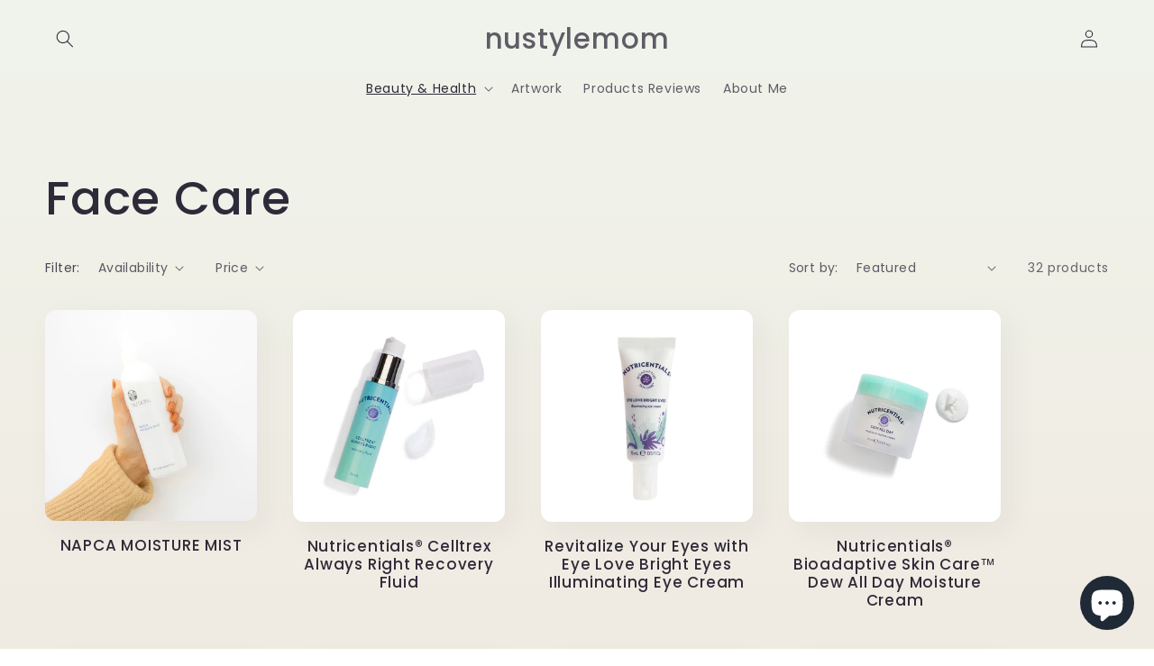

--- FILE ---
content_type: text/html; charset=utf-8
request_url: https://nustylemom.com/collections/face-care
body_size: 35860
content:
<!doctype html>
<html class="no-js" lang="en">
  <head>
    <meta charset="utf-8">
    <meta http-equiv="X-UA-Compatible" content="IE=edge">
    <meta name="viewport" content="width=device-width,initial-scale=1">
    <meta name="theme-color" content="">
    <link rel="canonical" href="https://nustylemom.com/collections/face-care">
    <link rel="preconnect" href="https://cdn.shopify.com" crossorigin><link rel="preconnect" href="https://fonts.shopifycdn.com" crossorigin><title>
      Face Care
 &ndash; nustylemom</title>

    <!-- Google tag (gtag.js) -->
<script async src="https://www.googletagmanager.com/gtag/js?id=G-WN4FWHRST3"></script>
<script>
  window.dataLayer = window.dataLayer || [];
  function gtag(){dataLayer.push(arguments);}
  gtag('js', new Date());

  gtag('config', 'G-WN4FWHRST3');
</script>

    

    

<meta property="og:site_name" content="nustylemom">
<meta property="og:url" content="https://nustylemom.com/collections/face-care">
<meta property="og:title" content="Face Care">
<meta property="og:type" content="website">
<meta property="og:description" content="Suyeun Lee&#39;s adventures in mommyhood, business &amp; marketing. Always available to take inquiries, design work, coaching &amp; more. Don&#39;t be shy, drop me a line!"><meta name="twitter:card" content="summary_large_image">
<meta name="twitter:title" content="Face Care">
<meta name="twitter:description" content="Suyeun Lee&#39;s adventures in mommyhood, business &amp; marketing. Always available to take inquiries, design work, coaching &amp; more. Don&#39;t be shy, drop me a line!">


    <script src="//nustylemom.com/cdn/shop/t/10/assets/global.js?v=24850326154503943211661097525" defer="defer"></script>
    <script>window.performance && window.performance.mark && window.performance.mark('shopify.content_for_header.start');</script><meta name="google-site-verification" content="2YjGgR3_7zVUc4PBUeZd9NjAsAaI2upJ7a4BDbrkan4">
<meta id="shopify-digital-wallet" name="shopify-digital-wallet" content="/35408609413/digital_wallets/dialog">
<meta name="shopify-checkout-api-token" content="c27535846a0e6f09eade7418ba1868eb">
<meta id="in-context-paypal-metadata" data-shop-id="35408609413" data-venmo-supported="true" data-environment="production" data-locale="en_US" data-paypal-v4="true" data-currency="USD">
<link rel="alternate" type="application/atom+xml" title="Feed" href="/collections/face-care.atom" />
<link rel="next" href="/collections/face-care?page=2">
<link rel="alternate" type="application/json+oembed" href="https://nustylemom.com/collections/face-care.oembed">
<script async="async" src="/checkouts/internal/preloads.js?locale=en-US"></script>
<script id="shopify-features" type="application/json">{"accessToken":"c27535846a0e6f09eade7418ba1868eb","betas":["rich-media-storefront-analytics"],"domain":"nustylemom.com","predictiveSearch":true,"shopId":35408609413,"locale":"en"}</script>
<script>var Shopify = Shopify || {};
Shopify.shop = "nustylemom.myshopify.com";
Shopify.locale = "en";
Shopify.currency = {"active":"USD","rate":"1.0"};
Shopify.country = "US";
Shopify.theme = {"name":"Sense","id":130879979714,"schema_name":"Sense","schema_version":"4.0.0","theme_store_id":1356,"role":"main"};
Shopify.theme.handle = "null";
Shopify.theme.style = {"id":null,"handle":null};
Shopify.cdnHost = "nustylemom.com/cdn";
Shopify.routes = Shopify.routes || {};
Shopify.routes.root = "/";</script>
<script type="module">!function(o){(o.Shopify=o.Shopify||{}).modules=!0}(window);</script>
<script>!function(o){function n(){var o=[];function n(){o.push(Array.prototype.slice.apply(arguments))}return n.q=o,n}var t=o.Shopify=o.Shopify||{};t.loadFeatures=n(),t.autoloadFeatures=n()}(window);</script>
<script id="shop-js-analytics" type="application/json">{"pageType":"collection"}</script>
<script defer="defer" async type="module" src="//nustylemom.com/cdn/shopifycloud/shop-js/modules/v2/client.init-shop-cart-sync_Bc8-qrdt.en.esm.js"></script>
<script defer="defer" async type="module" src="//nustylemom.com/cdn/shopifycloud/shop-js/modules/v2/chunk.common_CmNk3qlo.esm.js"></script>
<script type="module">
  await import("//nustylemom.com/cdn/shopifycloud/shop-js/modules/v2/client.init-shop-cart-sync_Bc8-qrdt.en.esm.js");
await import("//nustylemom.com/cdn/shopifycloud/shop-js/modules/v2/chunk.common_CmNk3qlo.esm.js");

  window.Shopify.SignInWithShop?.initShopCartSync?.({"fedCMEnabled":true,"windoidEnabled":true});

</script>
<script>(function() {
  var isLoaded = false;
  function asyncLoad() {
    if (isLoaded) return;
    isLoaded = true;
    var urls = ["https:\/\/d1639lhkj5l89m.cloudfront.net\/js\/storefront\/uppromote.js?shop=nustylemom.myshopify.com"];
    for (var i = 0; i < urls.length; i++) {
      var s = document.createElement('script');
      s.type = 'text/javascript';
      s.async = true;
      s.src = urls[i];
      var x = document.getElementsByTagName('script')[0];
      x.parentNode.insertBefore(s, x);
    }
  };
  if(window.attachEvent) {
    window.attachEvent('onload', asyncLoad);
  } else {
    window.addEventListener('load', asyncLoad, false);
  }
})();</script>
<script id="__st">var __st={"a":35408609413,"offset":-25200,"reqid":"1aa6c0aa-4f62-4713-98af-52ee9321f4b6-1762006463","pageurl":"nustylemom.com\/collections\/face-care","u":"d2328355e0d0","p":"collection","rtyp":"collection","rid":197698388127};</script>
<script>window.ShopifyPaypalV4VisibilityTracking = true;</script>
<script id="captcha-bootstrap">!function(){'use strict';const t='contact',e='account',n='new_comment',o=[[t,t],['blogs',n],['comments',n],[t,'customer']],c=[[e,'customer_login'],[e,'guest_login'],[e,'recover_customer_password'],[e,'create_customer']],r=t=>t.map((([t,e])=>`form[action*='/${t}']:not([data-nocaptcha='true']) input[name='form_type'][value='${e}']`)).join(','),a=t=>()=>t?[...document.querySelectorAll(t)].map((t=>t.form)):[];function s(){const t=[...o],e=r(t);return a(e)}const i='password',u='form_key',d=['recaptcha-v3-token','g-recaptcha-response','h-captcha-response',i],f=()=>{try{return window.sessionStorage}catch{return}},m='__shopify_v',_=t=>t.elements[u];function p(t,e,n=!1){try{const o=window.sessionStorage,c=JSON.parse(o.getItem(e)),{data:r}=function(t){const{data:e,action:n}=t;return t[m]||n?{data:e,action:n}:{data:t,action:n}}(c);for(const[e,n]of Object.entries(r))t.elements[e]&&(t.elements[e].value=n);n&&o.removeItem(e)}catch(o){console.error('form repopulation failed',{error:o})}}const l='form_type',E='cptcha';function T(t){t.dataset[E]=!0}const w=window,h=w.document,L='Shopify',v='ce_forms',y='captcha';let A=!1;((t,e)=>{const n=(g='f06e6c50-85a8-45c8-87d0-21a2b65856fe',I='https://cdn.shopify.com/shopifycloud/storefront-forms-hcaptcha/ce_storefront_forms_captcha_hcaptcha.v1.5.2.iife.js',D={infoText:'Protected by hCaptcha',privacyText:'Privacy',termsText:'Terms'},(t,e,n)=>{const o=w[L][v],c=o.bindForm;if(c)return c(t,g,e,D).then(n);var r;o.q.push([[t,g,e,D],n]),r=I,A||(h.body.append(Object.assign(h.createElement('script'),{id:'captcha-provider',async:!0,src:r})),A=!0)});var g,I,D;w[L]=w[L]||{},w[L][v]=w[L][v]||{},w[L][v].q=[],w[L][y]=w[L][y]||{},w[L][y].protect=function(t,e){n(t,void 0,e),T(t)},Object.freeze(w[L][y]),function(t,e,n,w,h,L){const[v,y,A,g]=function(t,e,n){const i=e?o:[],u=t?c:[],d=[...i,...u],f=r(d),m=r(i),_=r(d.filter((([t,e])=>n.includes(e))));return[a(f),a(m),a(_),s()]}(w,h,L),I=t=>{const e=t.target;return e instanceof HTMLFormElement?e:e&&e.form},D=t=>v().includes(t);t.addEventListener('submit',(t=>{const e=I(t);if(!e)return;const n=D(e)&&!e.dataset.hcaptchaBound&&!e.dataset.recaptchaBound,o=_(e),c=g().includes(e)&&(!o||!o.value);(n||c)&&t.preventDefault(),c&&!n&&(function(t){try{if(!f())return;!function(t){const e=f();if(!e)return;const n=_(t);if(!n)return;const o=n.value;o&&e.removeItem(o)}(t);const e=Array.from(Array(32),(()=>Math.random().toString(36)[2])).join('');!function(t,e){_(t)||t.append(Object.assign(document.createElement('input'),{type:'hidden',name:u})),t.elements[u].value=e}(t,e),function(t,e){const n=f();if(!n)return;const o=[...t.querySelectorAll(`input[type='${i}']`)].map((({name:t})=>t)),c=[...d,...o],r={};for(const[a,s]of new FormData(t).entries())c.includes(a)||(r[a]=s);n.setItem(e,JSON.stringify({[m]:1,action:t.action,data:r}))}(t,e)}catch(e){console.error('failed to persist form',e)}}(e),e.submit())}));const S=(t,e)=>{t&&!t.dataset[E]&&(n(t,e.some((e=>e===t))),T(t))};for(const o of['focusin','change'])t.addEventListener(o,(t=>{const e=I(t);D(e)&&S(e,y())}));const B=e.get('form_key'),M=e.get(l),P=B&&M;t.addEventListener('DOMContentLoaded',(()=>{const t=y();if(P)for(const e of t)e.elements[l].value===M&&p(e,B);[...new Set([...A(),...v().filter((t=>'true'===t.dataset.shopifyCaptcha))])].forEach((e=>S(e,t)))}))}(h,new URLSearchParams(w.location.search),n,t,e,['guest_login'])})(!0,!0)}();</script>
<script integrity="sha256-52AcMU7V7pcBOXWImdc/TAGTFKeNjmkeM1Pvks/DTgc=" data-source-attribution="shopify.loadfeatures" defer="defer" src="//nustylemom.com/cdn/shopifycloud/storefront/assets/storefront/load_feature-81c60534.js" crossorigin="anonymous"></script>
<script data-source-attribution="shopify.dynamic_checkout.dynamic.init">var Shopify=Shopify||{};Shopify.PaymentButton=Shopify.PaymentButton||{isStorefrontPortableWallets:!0,init:function(){window.Shopify.PaymentButton.init=function(){};var t=document.createElement("script");t.src="https://nustylemom.com/cdn/shopifycloud/portable-wallets/latest/portable-wallets.en.js",t.type="module",document.head.appendChild(t)}};
</script>
<script data-source-attribution="shopify.dynamic_checkout.buyer_consent">
  function portableWalletsHideBuyerConsent(e){var t=document.getElementById("shopify-buyer-consent"),n=document.getElementById("shopify-subscription-policy-button");t&&n&&(t.classList.add("hidden"),t.setAttribute("aria-hidden","true"),n.removeEventListener("click",e))}function portableWalletsShowBuyerConsent(e){var t=document.getElementById("shopify-buyer-consent"),n=document.getElementById("shopify-subscription-policy-button");t&&n&&(t.classList.remove("hidden"),t.removeAttribute("aria-hidden"),n.addEventListener("click",e))}window.Shopify?.PaymentButton&&(window.Shopify.PaymentButton.hideBuyerConsent=portableWalletsHideBuyerConsent,window.Shopify.PaymentButton.showBuyerConsent=portableWalletsShowBuyerConsent);
</script>
<script data-source-attribution="shopify.dynamic_checkout.cart.bootstrap">document.addEventListener("DOMContentLoaded",(function(){function t(){return document.querySelector("shopify-accelerated-checkout-cart, shopify-accelerated-checkout")}if(t())Shopify.PaymentButton.init();else{new MutationObserver((function(e,n){t()&&(Shopify.PaymentButton.init(),n.disconnect())})).observe(document.body,{childList:!0,subtree:!0})}}));
</script>
<link id="shopify-accelerated-checkout-styles" rel="stylesheet" media="screen" href="https://nustylemom.com/cdn/shopifycloud/portable-wallets/latest/accelerated-checkout-backwards-compat.css" crossorigin="anonymous">
<style id="shopify-accelerated-checkout-cart">
        #shopify-buyer-consent {
  margin-top: 1em;
  display: inline-block;
  width: 100%;
}

#shopify-buyer-consent.hidden {
  display: none;
}

#shopify-subscription-policy-button {
  background: none;
  border: none;
  padding: 0;
  text-decoration: underline;
  font-size: inherit;
  cursor: pointer;
}

#shopify-subscription-policy-button::before {
  box-shadow: none;
}

      </style>
<script id="sections-script" data-sections="header,footer" defer="defer" src="//nustylemom.com/cdn/shop/t/10/compiled_assets/scripts.js?853"></script>
<script>window.performance && window.performance.mark && window.performance.mark('shopify.content_for_header.end');</script>


    <style data-shopify>
      @font-face {
  font-family: Poppins;
  font-weight: 400;
  font-style: normal;
  font-display: swap;
  src: url("//nustylemom.com/cdn/fonts/poppins/poppins_n4.0ba78fa5af9b0e1a374041b3ceaadf0a43b41362.woff2") format("woff2"),
       url("//nustylemom.com/cdn/fonts/poppins/poppins_n4.214741a72ff2596839fc9760ee7a770386cf16ca.woff") format("woff");
}

      @font-face {
  font-family: Poppins;
  font-weight: 700;
  font-style: normal;
  font-display: swap;
  src: url("//nustylemom.com/cdn/fonts/poppins/poppins_n7.56758dcf284489feb014a026f3727f2f20a54626.woff2") format("woff2"),
       url("//nustylemom.com/cdn/fonts/poppins/poppins_n7.f34f55d9b3d3205d2cd6f64955ff4b36f0cfd8da.woff") format("woff");
}

      @font-face {
  font-family: Poppins;
  font-weight: 400;
  font-style: italic;
  font-display: swap;
  src: url("//nustylemom.com/cdn/fonts/poppins/poppins_i4.846ad1e22474f856bd6b81ba4585a60799a9f5d2.woff2") format("woff2"),
       url("//nustylemom.com/cdn/fonts/poppins/poppins_i4.56b43284e8b52fc64c1fd271f289a39e8477e9ec.woff") format("woff");
}

      @font-face {
  font-family: Poppins;
  font-weight: 700;
  font-style: italic;
  font-display: swap;
  src: url("//nustylemom.com/cdn/fonts/poppins/poppins_i7.42fd71da11e9d101e1e6c7932199f925f9eea42d.woff2") format("woff2"),
       url("//nustylemom.com/cdn/fonts/poppins/poppins_i7.ec8499dbd7616004e21155106d13837fff4cf556.woff") format("woff");
}

      @font-face {
  font-family: Poppins;
  font-weight: 500;
  font-style: normal;
  font-display: swap;
  src: url("//nustylemom.com/cdn/fonts/poppins/poppins_n5.ad5b4b72b59a00358afc706450c864c3c8323842.woff2") format("woff2"),
       url("//nustylemom.com/cdn/fonts/poppins/poppins_n5.33757fdf985af2d24b32fcd84c9a09224d4b2c39.woff") format("woff");
}


      :root {
        --font-body-family: Poppins, sans-serif;
        --font-body-style: normal;
        --font-body-weight: 400;
        --font-body-weight-bold: 700;

        --font-heading-family: Poppins, sans-serif;
        --font-heading-style: normal;
        --font-heading-weight: 500;

        --font-body-scale: 1.0;
        --font-heading-scale: 1.3;

        --color-base-text: 46, 42, 57;
        --color-shadow: 46, 42, 57;
        --color-base-background-1: 253, 251, 247;
        --color-base-background-2: 237, 255, 167;
        --color-base-solid-button-labels: 253, 251, 247;
        --color-base-outline-button-labels: 46, 42, 57;
        --color-base-accent-1: 155, 4, 111;
        --color-base-accent-2: 94, 54, 83;
        --payment-terms-background-color: #FDFBF7;

        --gradient-base-background-1: linear-gradient(180deg, rgba(240, 244, 236, 1), rgba(241, 235, 226, 1) 100%);
        --gradient-base-background-2: radial-gradient(rgba(255, 229, 229, 1), rgba(255, 224, 218, 1) 25%, rgba(215, 255, 137, 1) 100%);
        --gradient-base-accent-1: #9B046F;
        --gradient-base-accent-2: linear-gradient(320deg, rgba(134, 16, 106, 1), rgba(94, 54, 83, 1) 100%);

        --media-padding: px;
        --media-border-opacity: 1.0;
        --media-border-width: 0px;
        --media-radius: 0px;
        --media-shadow-opacity: 1.0;
        --media-shadow-horizontal-offset: 0px;
        --media-shadow-vertical-offset: 0px;
        --media-shadow-blur-radius: 0px;
        --media-shadow-visible: 1;

        --page-width: 160rem;
        --page-width-margin: 0rem;

        --card-image-padding: 0.0rem;
        --card-corner-radius: 1.2rem;
        --card-text-alignment: center;
        --card-border-width: 0.0rem;
        --card-border-opacity: 0.1;
        --card-shadow-opacity: 0.05;
        --card-shadow-visible: 1;
        --card-shadow-horizontal-offset: 1.0rem;
        --card-shadow-vertical-offset: 1.0rem;
        --card-shadow-blur-radius: 3.5rem;

        --badge-corner-radius: 2.0rem;

        --popup-border-width: 1px;
        --popup-border-opacity: 0.1;
        --popup-corner-radius: 22px;
        --popup-shadow-opacity: 0.1;
        --popup-shadow-horizontal-offset: 10px;
        --popup-shadow-vertical-offset: 12px;
        --popup-shadow-blur-radius: 20px;

        --drawer-border-width: 1px;
        --drawer-border-opacity: 0.1;
        --drawer-shadow-opacity: 0.0;
        --drawer-shadow-horizontal-offset: 0px;
        --drawer-shadow-vertical-offset: 0px;
        --drawer-shadow-blur-radius: 5px;

        --spacing-sections-desktop: 0px;
        --spacing-sections-mobile: 0px;

        --grid-desktop-vertical-spacing: 4px;
        --grid-desktop-horizontal-spacing: 40px;
        --grid-mobile-vertical-spacing: 2px;
        --grid-mobile-horizontal-spacing: 20px;

        --text-boxes-border-opacity: 0.0;
        --text-boxes-border-width: 0px;
        --text-boxes-radius: 0px;
        --text-boxes-shadow-opacity: 0.0;
        --text-boxes-shadow-visible: 0;
        --text-boxes-shadow-horizontal-offset: 0px;
        --text-boxes-shadow-vertical-offset: 0px;
        --text-boxes-shadow-blur-radius: 0px;

        --buttons-radius: 10px;
        --buttons-radius-outset: 11px;
        --buttons-border-width: 1px;
        --buttons-border-opacity: 1.0;
        --buttons-shadow-opacity: 1.0;
        --buttons-shadow-visible: 1;
        --buttons-shadow-horizontal-offset: 0px;
        --buttons-shadow-vertical-offset: 0px;
        --buttons-shadow-blur-radius: 0px;
        --buttons-border-offset: 0.3px;

        --inputs-radius: 10px;
        --inputs-border-width: 1px;
        --inputs-border-opacity: 0.55;
        --inputs-shadow-opacity: 0.0;
        --inputs-shadow-horizontal-offset: 0px;
        --inputs-margin-offset: 0px;
        --inputs-shadow-vertical-offset: 4px;
        --inputs-shadow-blur-radius: 5px;
        --inputs-radius-outset: 11px;

        --variant-pills-radius: 0px;
        --variant-pills-border-width: 0px;
        --variant-pills-border-opacity: 0.0;
        --variant-pills-shadow-opacity: 0.0;
        --variant-pills-shadow-horizontal-offset: 0px;
        --variant-pills-shadow-vertical-offset: 0px;
        --variant-pills-shadow-blur-radius: 0px;
      }

      *,
      *::before,
      *::after {
        box-sizing: inherit;
      }

      html {
        box-sizing: border-box;
        font-size: calc(var(--font-body-scale) * 62.5%);
        height: 100%;
      }

      body {
        display: grid;
        grid-template-rows: auto auto 1fr auto;
        grid-template-columns: 100%;
        min-height: 100%;
        margin: 0;
        font-size: 1.5rem;
        letter-spacing: 0.06rem;
        line-height: calc(1 + 0.8 / var(--font-body-scale));
        font-family: var(--font-body-family);
        font-style: var(--font-body-style);
        font-weight: var(--font-body-weight);
      }

      @media screen and (min-width: 750px) {
        body {
          font-size: 1.6rem;
        }
      }
    </style>

    <link href="//nustylemom.com/cdn/shop/t/10/assets/base.css?v=105275906802755159271705984764" rel="stylesheet" type="text/css" media="all" />
<link rel="preload" as="font" href="//nustylemom.com/cdn/fonts/poppins/poppins_n4.0ba78fa5af9b0e1a374041b3ceaadf0a43b41362.woff2" type="font/woff2" crossorigin><link rel="preload" as="font" href="//nustylemom.com/cdn/fonts/poppins/poppins_n5.ad5b4b72b59a00358afc706450c864c3c8323842.woff2" type="font/woff2" crossorigin><link rel="stylesheet" href="//nustylemom.com/cdn/shop/t/10/assets/component-predictive-search.css?v=165644661289088488651661097524" media="print" onload="this.media='all'"><script>document.documentElement.className = document.documentElement.className.replace('no-js', 'js');
    if (Shopify.designMode) {
      document.documentElement.classList.add('shopify-design-mode');
    }
    </script>
  <!-- BEGIN app block: shopify://apps/storeseo/blocks/store_seo_meta/64b24496-16f9-4afc-a800-84e6acc4a36c --><!-- BEGIN app snippet: google_site_verification_meta --><!-- END app snippet --><!-- BEGIN app snippet: no_follow_no_index --><!-- END app snippet --><!-- BEGIN app snippet: social_media_preview --><!-- END app snippet --><!-- BEGIN app snippet: canonical_url --><!-- END app snippet --><!-- BEGIN app snippet: redirect_out_of_stock --><!-- END app snippet --><!-- BEGIN app snippet: local_seo --><!-- END app snippet --><!-- BEGIN app snippet: local_seo_breadcrumb -->
<!-- END app snippet --><!-- BEGIN app snippet: local_seo_collection -->
  

<!-- END app snippet --><!-- BEGIN app snippet: local_seo_blogs -->
<!-- END app snippet --><!-- BEGIN app snippet: local_seo_product --><!-- END app snippet --><!-- BEGIN app snippet: local_seo_article --><!-- END app snippet --><!-- BEGIN app snippet: local_seo_organization -->
<!-- END app snippet --><!-- BEGIN app snippet: local_seo_local_business --><!-- END app snippet -->


<!-- END app block --><!-- BEGIN app block: shopify://apps/uppromote-affiliate/blocks/customer-referral/64c32457-930d-4cb9-9641-e24c0d9cf1f4 --><link rel="preload" href="https://cdn.shopify.com/extensions/019a238f-a0e4-7587-8148-b29306bc6f6b/app-91/assets/customer-referral.css" as="style" onload="this.onload=null;this.rel='stylesheet'">
<script>
  document.addEventListener("DOMContentLoaded", function () {
    const params = new URLSearchParams(window.location.search);
    if (params.has('sca_ref') || params.has('sca_crp')) {
      document.body.setAttribute('is-affiliate-link', '');
    }
  });
</script>


<!-- END app block --><!-- BEGIN app block: shopify://apps/seoant-ai-seo/blocks/seoant-core/8e57283b-dcb0-4f7b-a947-fb5c57a0d59d -->
<!--SEOAnt Core By SEOAnt Teams, v0.1.6 START -->






<!-- SON-LD generated By SEOAnt END -->



<!-- Start : SEOAnt BrokenLink Redirect --><script type="text/javascript">
    !function(t){var e={};function r(n){if(e[n])return e[n].exports;var o=e[n]={i:n,l:!1,exports:{}};return t[n].call(o.exports,o,o.exports,r),o.l=!0,o.exports}r.m=t,r.c=e,r.d=function(t,e,n){r.o(t,e)||Object.defineProperty(t,e,{enumerable:!0,get:n})},r.r=function(t){"undefined"!==typeof Symbol&&Symbol.toStringTag&&Object.defineProperty(t,Symbol.toStringTag,{value:"Module"}),Object.defineProperty(t,"__esModule",{value:!0})},r.t=function(t,e){if(1&e&&(t=r(t)),8&e)return t;if(4&e&&"object"===typeof t&&t&&t.__esModule)return t;var n=Object.create(null);if(r.r(n),Object.defineProperty(n,"default",{enumerable:!0,value:t}),2&e&&"string"!=typeof t)for(var o in t)r.d(n,o,function(e){return t[e]}.bind(null,o));return n},r.n=function(t){var e=t&&t.__esModule?function(){return t.default}:function(){return t};return r.d(e,"a",e),e},r.o=function(t,e){return Object.prototype.hasOwnProperty.call(t,e)},r.p="",r(r.s=11)}([function(t,e,r){"use strict";var n=r(2),o=Object.prototype.toString;function i(t){return"[object Array]"===o.call(t)}function a(t){return"undefined"===typeof t}function u(t){return null!==t&&"object"===typeof t}function s(t){return"[object Function]"===o.call(t)}function c(t,e){if(null!==t&&"undefined"!==typeof t)if("object"!==typeof t&&(t=[t]),i(t))for(var r=0,n=t.length;r<n;r++)e.call(null,t[r],r,t);else for(var o in t)Object.prototype.hasOwnProperty.call(t,o)&&e.call(null,t[o],o,t)}t.exports={isArray:i,isArrayBuffer:function(t){return"[object ArrayBuffer]"===o.call(t)},isBuffer:function(t){return null!==t&&!a(t)&&null!==t.constructor&&!a(t.constructor)&&"function"===typeof t.constructor.isBuffer&&t.constructor.isBuffer(t)},isFormData:function(t){return"undefined"!==typeof FormData&&t instanceof FormData},isArrayBufferView:function(t){return"undefined"!==typeof ArrayBuffer&&ArrayBuffer.isView?ArrayBuffer.isView(t):t&&t.buffer&&t.buffer instanceof ArrayBuffer},isString:function(t){return"string"===typeof t},isNumber:function(t){return"number"===typeof t},isObject:u,isUndefined:a,isDate:function(t){return"[object Date]"===o.call(t)},isFile:function(t){return"[object File]"===o.call(t)},isBlob:function(t){return"[object Blob]"===o.call(t)},isFunction:s,isStream:function(t){return u(t)&&s(t.pipe)},isURLSearchParams:function(t){return"undefined"!==typeof URLSearchParams&&t instanceof URLSearchParams},isStandardBrowserEnv:function(){return("undefined"===typeof navigator||"ReactNative"!==navigator.product&&"NativeScript"!==navigator.product&&"NS"!==navigator.product)&&("undefined"!==typeof window&&"undefined"!==typeof document)},forEach:c,merge:function t(){var e={};function r(r,n){"object"===typeof e[n]&&"object"===typeof r?e[n]=t(e[n],r):e[n]=r}for(var n=0,o=arguments.length;n<o;n++)c(arguments[n],r);return e},deepMerge:function t(){var e={};function r(r,n){"object"===typeof e[n]&&"object"===typeof r?e[n]=t(e[n],r):e[n]="object"===typeof r?t({},r):r}for(var n=0,o=arguments.length;n<o;n++)c(arguments[n],r);return e},extend:function(t,e,r){return c(e,(function(e,o){t[o]=r&&"function"===typeof e?n(e,r):e})),t},trim:function(t){return t.replace(/^\s*/,"").replace(/\s*$/,"")}}},function(t,e,r){t.exports=r(12)},function(t,e,r){"use strict";t.exports=function(t,e){return function(){for(var r=new Array(arguments.length),n=0;n<r.length;n++)r[n]=arguments[n];return t.apply(e,r)}}},function(t,e,r){"use strict";var n=r(0);function o(t){return encodeURIComponent(t).replace(/%40/gi,"@").replace(/%3A/gi,":").replace(/%24/g,"$").replace(/%2C/gi,",").replace(/%20/g,"+").replace(/%5B/gi,"[").replace(/%5D/gi,"]")}t.exports=function(t,e,r){if(!e)return t;var i;if(r)i=r(e);else if(n.isURLSearchParams(e))i=e.toString();else{var a=[];n.forEach(e,(function(t,e){null!==t&&"undefined"!==typeof t&&(n.isArray(t)?e+="[]":t=[t],n.forEach(t,(function(t){n.isDate(t)?t=t.toISOString():n.isObject(t)&&(t=JSON.stringify(t)),a.push(o(e)+"="+o(t))})))})),i=a.join("&")}if(i){var u=t.indexOf("#");-1!==u&&(t=t.slice(0,u)),t+=(-1===t.indexOf("?")?"?":"&")+i}return t}},function(t,e,r){"use strict";t.exports=function(t){return!(!t||!t.__CANCEL__)}},function(t,e,r){"use strict";(function(e){var n=r(0),o=r(19),i={"Content-Type":"application/x-www-form-urlencoded"};function a(t,e){!n.isUndefined(t)&&n.isUndefined(t["Content-Type"])&&(t["Content-Type"]=e)}var u={adapter:function(){var t;return("undefined"!==typeof XMLHttpRequest||"undefined"!==typeof e&&"[object process]"===Object.prototype.toString.call(e))&&(t=r(6)),t}(),transformRequest:[function(t,e){return o(e,"Accept"),o(e,"Content-Type"),n.isFormData(t)||n.isArrayBuffer(t)||n.isBuffer(t)||n.isStream(t)||n.isFile(t)||n.isBlob(t)?t:n.isArrayBufferView(t)?t.buffer:n.isURLSearchParams(t)?(a(e,"application/x-www-form-urlencoded;charset=utf-8"),t.toString()):n.isObject(t)?(a(e,"application/json;charset=utf-8"),JSON.stringify(t)):t}],transformResponse:[function(t){if("string"===typeof t)try{t=JSON.parse(t)}catch(e){}return t}],timeout:0,xsrfCookieName:"XSRF-TOKEN",xsrfHeaderName:"X-XSRF-TOKEN",maxContentLength:-1,validateStatus:function(t){return t>=200&&t<300},headers:{common:{Accept:"application/json, text/plain, */*"}}};n.forEach(["delete","get","head"],(function(t){u.headers[t]={}})),n.forEach(["post","put","patch"],(function(t){u.headers[t]=n.merge(i)})),t.exports=u}).call(this,r(18))},function(t,e,r){"use strict";var n=r(0),o=r(20),i=r(3),a=r(22),u=r(25),s=r(26),c=r(7);t.exports=function(t){return new Promise((function(e,f){var l=t.data,p=t.headers;n.isFormData(l)&&delete p["Content-Type"];var h=new XMLHttpRequest;if(t.auth){var d=t.auth.username||"",m=t.auth.password||"";p.Authorization="Basic "+btoa(d+":"+m)}var y=a(t.baseURL,t.url);if(h.open(t.method.toUpperCase(),i(y,t.params,t.paramsSerializer),!0),h.timeout=t.timeout,h.onreadystatechange=function(){if(h&&4===h.readyState&&(0!==h.status||h.responseURL&&0===h.responseURL.indexOf("file:"))){var r="getAllResponseHeaders"in h?u(h.getAllResponseHeaders()):null,n={data:t.responseType&&"text"!==t.responseType?h.response:h.responseText,status:h.status,statusText:h.statusText,headers:r,config:t,request:h};o(e,f,n),h=null}},h.onabort=function(){h&&(f(c("Request aborted",t,"ECONNABORTED",h)),h=null)},h.onerror=function(){f(c("Network Error",t,null,h)),h=null},h.ontimeout=function(){var e="timeout of "+t.timeout+"ms exceeded";t.timeoutErrorMessage&&(e=t.timeoutErrorMessage),f(c(e,t,"ECONNABORTED",h)),h=null},n.isStandardBrowserEnv()){var v=r(27),g=(t.withCredentials||s(y))&&t.xsrfCookieName?v.read(t.xsrfCookieName):void 0;g&&(p[t.xsrfHeaderName]=g)}if("setRequestHeader"in h&&n.forEach(p,(function(t,e){"undefined"===typeof l&&"content-type"===e.toLowerCase()?delete p[e]:h.setRequestHeader(e,t)})),n.isUndefined(t.withCredentials)||(h.withCredentials=!!t.withCredentials),t.responseType)try{h.responseType=t.responseType}catch(w){if("json"!==t.responseType)throw w}"function"===typeof t.onDownloadProgress&&h.addEventListener("progress",t.onDownloadProgress),"function"===typeof t.onUploadProgress&&h.upload&&h.upload.addEventListener("progress",t.onUploadProgress),t.cancelToken&&t.cancelToken.promise.then((function(t){h&&(h.abort(),f(t),h=null)})),void 0===l&&(l=null),h.send(l)}))}},function(t,e,r){"use strict";var n=r(21);t.exports=function(t,e,r,o,i){var a=new Error(t);return n(a,e,r,o,i)}},function(t,e,r){"use strict";var n=r(0);t.exports=function(t,e){e=e||{};var r={},o=["url","method","params","data"],i=["headers","auth","proxy"],a=["baseURL","url","transformRequest","transformResponse","paramsSerializer","timeout","withCredentials","adapter","responseType","xsrfCookieName","xsrfHeaderName","onUploadProgress","onDownloadProgress","maxContentLength","validateStatus","maxRedirects","httpAgent","httpsAgent","cancelToken","socketPath"];n.forEach(o,(function(t){"undefined"!==typeof e[t]&&(r[t]=e[t])})),n.forEach(i,(function(o){n.isObject(e[o])?r[o]=n.deepMerge(t[o],e[o]):"undefined"!==typeof e[o]?r[o]=e[o]:n.isObject(t[o])?r[o]=n.deepMerge(t[o]):"undefined"!==typeof t[o]&&(r[o]=t[o])})),n.forEach(a,(function(n){"undefined"!==typeof e[n]?r[n]=e[n]:"undefined"!==typeof t[n]&&(r[n]=t[n])}));var u=o.concat(i).concat(a),s=Object.keys(e).filter((function(t){return-1===u.indexOf(t)}));return n.forEach(s,(function(n){"undefined"!==typeof e[n]?r[n]=e[n]:"undefined"!==typeof t[n]&&(r[n]=t[n])})),r}},function(t,e,r){"use strict";function n(t){this.message=t}n.prototype.toString=function(){return"Cancel"+(this.message?": "+this.message:"")},n.prototype.__CANCEL__=!0,t.exports=n},function(t,e,r){t.exports=r(13)},function(t,e,r){t.exports=r(30)},function(t,e,r){var n=function(t){"use strict";var e=Object.prototype,r=e.hasOwnProperty,n="function"===typeof Symbol?Symbol:{},o=n.iterator||"@@iterator",i=n.asyncIterator||"@@asyncIterator",a=n.toStringTag||"@@toStringTag";function u(t,e,r){return Object.defineProperty(t,e,{value:r,enumerable:!0,configurable:!0,writable:!0}),t[e]}try{u({},"")}catch(S){u=function(t,e,r){return t[e]=r}}function s(t,e,r,n){var o=e&&e.prototype instanceof l?e:l,i=Object.create(o.prototype),a=new L(n||[]);return i._invoke=function(t,e,r){var n="suspendedStart";return function(o,i){if("executing"===n)throw new Error("Generator is already running");if("completed"===n){if("throw"===o)throw i;return j()}for(r.method=o,r.arg=i;;){var a=r.delegate;if(a){var u=x(a,r);if(u){if(u===f)continue;return u}}if("next"===r.method)r.sent=r._sent=r.arg;else if("throw"===r.method){if("suspendedStart"===n)throw n="completed",r.arg;r.dispatchException(r.arg)}else"return"===r.method&&r.abrupt("return",r.arg);n="executing";var s=c(t,e,r);if("normal"===s.type){if(n=r.done?"completed":"suspendedYield",s.arg===f)continue;return{value:s.arg,done:r.done}}"throw"===s.type&&(n="completed",r.method="throw",r.arg=s.arg)}}}(t,r,a),i}function c(t,e,r){try{return{type:"normal",arg:t.call(e,r)}}catch(S){return{type:"throw",arg:S}}}t.wrap=s;var f={};function l(){}function p(){}function h(){}var d={};d[o]=function(){return this};var m=Object.getPrototypeOf,y=m&&m(m(T([])));y&&y!==e&&r.call(y,o)&&(d=y);var v=h.prototype=l.prototype=Object.create(d);function g(t){["next","throw","return"].forEach((function(e){u(t,e,(function(t){return this._invoke(e,t)}))}))}function w(t,e){var n;this._invoke=function(o,i){function a(){return new e((function(n,a){!function n(o,i,a,u){var s=c(t[o],t,i);if("throw"!==s.type){var f=s.arg,l=f.value;return l&&"object"===typeof l&&r.call(l,"__await")?e.resolve(l.__await).then((function(t){n("next",t,a,u)}),(function(t){n("throw",t,a,u)})):e.resolve(l).then((function(t){f.value=t,a(f)}),(function(t){return n("throw",t,a,u)}))}u(s.arg)}(o,i,n,a)}))}return n=n?n.then(a,a):a()}}function x(t,e){var r=t.iterator[e.method];if(void 0===r){if(e.delegate=null,"throw"===e.method){if(t.iterator.return&&(e.method="return",e.arg=void 0,x(t,e),"throw"===e.method))return f;e.method="throw",e.arg=new TypeError("The iterator does not provide a 'throw' method")}return f}var n=c(r,t.iterator,e.arg);if("throw"===n.type)return e.method="throw",e.arg=n.arg,e.delegate=null,f;var o=n.arg;return o?o.done?(e[t.resultName]=o.value,e.next=t.nextLoc,"return"!==e.method&&(e.method="next",e.arg=void 0),e.delegate=null,f):o:(e.method="throw",e.arg=new TypeError("iterator result is not an object"),e.delegate=null,f)}function b(t){var e={tryLoc:t[0]};1 in t&&(e.catchLoc=t[1]),2 in t&&(e.finallyLoc=t[2],e.afterLoc=t[3]),this.tryEntries.push(e)}function E(t){var e=t.completion||{};e.type="normal",delete e.arg,t.completion=e}function L(t){this.tryEntries=[{tryLoc:"root"}],t.forEach(b,this),this.reset(!0)}function T(t){if(t){var e=t[o];if(e)return e.call(t);if("function"===typeof t.next)return t;if(!isNaN(t.length)){var n=-1,i=function e(){for(;++n<t.length;)if(r.call(t,n))return e.value=t[n],e.done=!1,e;return e.value=void 0,e.done=!0,e};return i.next=i}}return{next:j}}function j(){return{value:void 0,done:!0}}return p.prototype=v.constructor=h,h.constructor=p,p.displayName=u(h,a,"GeneratorFunction"),t.isGeneratorFunction=function(t){var e="function"===typeof t&&t.constructor;return!!e&&(e===p||"GeneratorFunction"===(e.displayName||e.name))},t.mark=function(t){return Object.setPrototypeOf?Object.setPrototypeOf(t,h):(t.__proto__=h,u(t,a,"GeneratorFunction")),t.prototype=Object.create(v),t},t.awrap=function(t){return{__await:t}},g(w.prototype),w.prototype[i]=function(){return this},t.AsyncIterator=w,t.async=function(e,r,n,o,i){void 0===i&&(i=Promise);var a=new w(s(e,r,n,o),i);return t.isGeneratorFunction(r)?a:a.next().then((function(t){return t.done?t.value:a.next()}))},g(v),u(v,a,"Generator"),v[o]=function(){return this},v.toString=function(){return"[object Generator]"},t.keys=function(t){var e=[];for(var r in t)e.push(r);return e.reverse(),function r(){for(;e.length;){var n=e.pop();if(n in t)return r.value=n,r.done=!1,r}return r.done=!0,r}},t.values=T,L.prototype={constructor:L,reset:function(t){if(this.prev=0,this.next=0,this.sent=this._sent=void 0,this.done=!1,this.delegate=null,this.method="next",this.arg=void 0,this.tryEntries.forEach(E),!t)for(var e in this)"t"===e.charAt(0)&&r.call(this,e)&&!isNaN(+e.slice(1))&&(this[e]=void 0)},stop:function(){this.done=!0;var t=this.tryEntries[0].completion;if("throw"===t.type)throw t.arg;return this.rval},dispatchException:function(t){if(this.done)throw t;var e=this;function n(r,n){return a.type="throw",a.arg=t,e.next=r,n&&(e.method="next",e.arg=void 0),!!n}for(var o=this.tryEntries.length-1;o>=0;--o){var i=this.tryEntries[o],a=i.completion;if("root"===i.tryLoc)return n("end");if(i.tryLoc<=this.prev){var u=r.call(i,"catchLoc"),s=r.call(i,"finallyLoc");if(u&&s){if(this.prev<i.catchLoc)return n(i.catchLoc,!0);if(this.prev<i.finallyLoc)return n(i.finallyLoc)}else if(u){if(this.prev<i.catchLoc)return n(i.catchLoc,!0)}else{if(!s)throw new Error("try statement without catch or finally");if(this.prev<i.finallyLoc)return n(i.finallyLoc)}}}},abrupt:function(t,e){for(var n=this.tryEntries.length-1;n>=0;--n){var o=this.tryEntries[n];if(o.tryLoc<=this.prev&&r.call(o,"finallyLoc")&&this.prev<o.finallyLoc){var i=o;break}}i&&("break"===t||"continue"===t)&&i.tryLoc<=e&&e<=i.finallyLoc&&(i=null);var a=i?i.completion:{};return a.type=t,a.arg=e,i?(this.method="next",this.next=i.finallyLoc,f):this.complete(a)},complete:function(t,e){if("throw"===t.type)throw t.arg;return"break"===t.type||"continue"===t.type?this.next=t.arg:"return"===t.type?(this.rval=this.arg=t.arg,this.method="return",this.next="end"):"normal"===t.type&&e&&(this.next=e),f},finish:function(t){for(var e=this.tryEntries.length-1;e>=0;--e){var r=this.tryEntries[e];if(r.finallyLoc===t)return this.complete(r.completion,r.afterLoc),E(r),f}},catch:function(t){for(var e=this.tryEntries.length-1;e>=0;--e){var r=this.tryEntries[e];if(r.tryLoc===t){var n=r.completion;if("throw"===n.type){var o=n.arg;E(r)}return o}}throw new Error("illegal catch attempt")},delegateYield:function(t,e,r){return this.delegate={iterator:T(t),resultName:e,nextLoc:r},"next"===this.method&&(this.arg=void 0),f}},t}(t.exports);try{regeneratorRuntime=n}catch(o){Function("r","regeneratorRuntime = r")(n)}},function(t,e,r){"use strict";var n=r(0),o=r(2),i=r(14),a=r(8);function u(t){var e=new i(t),r=o(i.prototype.request,e);return n.extend(r,i.prototype,e),n.extend(r,e),r}var s=u(r(5));s.Axios=i,s.create=function(t){return u(a(s.defaults,t))},s.Cancel=r(9),s.CancelToken=r(28),s.isCancel=r(4),s.all=function(t){return Promise.all(t)},s.spread=r(29),t.exports=s,t.exports.default=s},function(t,e,r){"use strict";var n=r(0),o=r(3),i=r(15),a=r(16),u=r(8);function s(t){this.defaults=t,this.interceptors={request:new i,response:new i}}s.prototype.request=function(t){"string"===typeof t?(t=arguments[1]||{}).url=arguments[0]:t=t||{},(t=u(this.defaults,t)).method?t.method=t.method.toLowerCase():this.defaults.method?t.method=this.defaults.method.toLowerCase():t.method="get";var e=[a,void 0],r=Promise.resolve(t);for(this.interceptors.request.forEach((function(t){e.unshift(t.fulfilled,t.rejected)})),this.interceptors.response.forEach((function(t){e.push(t.fulfilled,t.rejected)}));e.length;)r=r.then(e.shift(),e.shift());return r},s.prototype.getUri=function(t){return t=u(this.defaults,t),o(t.url,t.params,t.paramsSerializer).replace(/^\?/,"")},n.forEach(["delete","get","head","options"],(function(t){s.prototype[t]=function(e,r){return this.request(n.merge(r||{},{method:t,url:e}))}})),n.forEach(["post","put","patch"],(function(t){s.prototype[t]=function(e,r,o){return this.request(n.merge(o||{},{method:t,url:e,data:r}))}})),t.exports=s},function(t,e,r){"use strict";var n=r(0);function o(){this.handlers=[]}o.prototype.use=function(t,e){return this.handlers.push({fulfilled:t,rejected:e}),this.handlers.length-1},o.prototype.eject=function(t){this.handlers[t]&&(this.handlers[t]=null)},o.prototype.forEach=function(t){n.forEach(this.handlers,(function(e){null!==e&&t(e)}))},t.exports=o},function(t,e,r){"use strict";var n=r(0),o=r(17),i=r(4),a=r(5);function u(t){t.cancelToken&&t.cancelToken.throwIfRequested()}t.exports=function(t){return u(t),t.headers=t.headers||{},t.data=o(t.data,t.headers,t.transformRequest),t.headers=n.merge(t.headers.common||{},t.headers[t.method]||{},t.headers),n.forEach(["delete","get","head","post","put","patch","common"],(function(e){delete t.headers[e]})),(t.adapter||a.adapter)(t).then((function(e){return u(t),e.data=o(e.data,e.headers,t.transformResponse),e}),(function(e){return i(e)||(u(t),e&&e.response&&(e.response.data=o(e.response.data,e.response.headers,t.transformResponse))),Promise.reject(e)}))}},function(t,e,r){"use strict";var n=r(0);t.exports=function(t,e,r){return n.forEach(r,(function(r){t=r(t,e)})),t}},function(t,e){var r,n,o=t.exports={};function i(){throw new Error("setTimeout has not been defined")}function a(){throw new Error("clearTimeout has not been defined")}function u(t){if(r===setTimeout)return setTimeout(t,0);if((r===i||!r)&&setTimeout)return r=setTimeout,setTimeout(t,0);try{return r(t,0)}catch(e){try{return r.call(null,t,0)}catch(e){return r.call(this,t,0)}}}!function(){try{r="function"===typeof setTimeout?setTimeout:i}catch(t){r=i}try{n="function"===typeof clearTimeout?clearTimeout:a}catch(t){n=a}}();var s,c=[],f=!1,l=-1;function p(){f&&s&&(f=!1,s.length?c=s.concat(c):l=-1,c.length&&h())}function h(){if(!f){var t=u(p);f=!0;for(var e=c.length;e;){for(s=c,c=[];++l<e;)s&&s[l].run();l=-1,e=c.length}s=null,f=!1,function(t){if(n===clearTimeout)return clearTimeout(t);if((n===a||!n)&&clearTimeout)return n=clearTimeout,clearTimeout(t);try{n(t)}catch(e){try{return n.call(null,t)}catch(e){return n.call(this,t)}}}(t)}}function d(t,e){this.fun=t,this.array=e}function m(){}o.nextTick=function(t){var e=new Array(arguments.length-1);if(arguments.length>1)for(var r=1;r<arguments.length;r++)e[r-1]=arguments[r];c.push(new d(t,e)),1!==c.length||f||u(h)},d.prototype.run=function(){this.fun.apply(null,this.array)},o.title="browser",o.browser=!0,o.env={},o.argv=[],o.version="",o.versions={},o.on=m,o.addListener=m,o.once=m,o.off=m,o.removeListener=m,o.removeAllListeners=m,o.emit=m,o.prependListener=m,o.prependOnceListener=m,o.listeners=function(t){return[]},o.binding=function(t){throw new Error("process.binding is not supported")},o.cwd=function(){return"/"},o.chdir=function(t){throw new Error("process.chdir is not supported")},o.umask=function(){return 0}},function(t,e,r){"use strict";var n=r(0);t.exports=function(t,e){n.forEach(t,(function(r,n){n!==e&&n.toUpperCase()===e.toUpperCase()&&(t[e]=r,delete t[n])}))}},function(t,e,r){"use strict";var n=r(7);t.exports=function(t,e,r){var o=r.config.validateStatus;!o||o(r.status)?t(r):e(n("Request failed with status code "+r.status,r.config,null,r.request,r))}},function(t,e,r){"use strict";t.exports=function(t,e,r,n,o){return t.config=e,r&&(t.code=r),t.request=n,t.response=o,t.isAxiosError=!0,t.toJSON=function(){return{message:this.message,name:this.name,description:this.description,number:this.number,fileName:this.fileName,lineNumber:this.lineNumber,columnNumber:this.columnNumber,stack:this.stack,config:this.config,code:this.code}},t}},function(t,e,r){"use strict";var n=r(23),o=r(24);t.exports=function(t,e){return t&&!n(e)?o(t,e):e}},function(t,e,r){"use strict";t.exports=function(t){return/^([a-z][a-z\d\+\-\.]*:)?\/\//i.test(t)}},function(t,e,r){"use strict";t.exports=function(t,e){return e?t.replace(/\/+$/,"")+"/"+e.replace(/^\/+/,""):t}},function(t,e,r){"use strict";var n=r(0),o=["age","authorization","content-length","content-type","etag","expires","from","host","if-modified-since","if-unmodified-since","last-modified","location","max-forwards","proxy-authorization","referer","retry-after","user-agent"];t.exports=function(t){var e,r,i,a={};return t?(n.forEach(t.split("\n"),(function(t){if(i=t.indexOf(":"),e=n.trim(t.substr(0,i)).toLowerCase(),r=n.trim(t.substr(i+1)),e){if(a[e]&&o.indexOf(e)>=0)return;a[e]="set-cookie"===e?(a[e]?a[e]:[]).concat([r]):a[e]?a[e]+", "+r:r}})),a):a}},function(t,e,r){"use strict";var n=r(0);t.exports=n.isStandardBrowserEnv()?function(){var t,e=/(msie|trident)/i.test(navigator.userAgent),r=document.createElement("a");function o(t){var n=t;return e&&(r.setAttribute("href",n),n=r.href),r.setAttribute("href",n),{href:r.href,protocol:r.protocol?r.protocol.replace(/:$/,""):"",host:r.host,search:r.search?r.search.replace(/^\?/,""):"",hash:r.hash?r.hash.replace(/^#/,""):"",hostname:r.hostname,port:r.port,pathname:"/"===r.pathname.charAt(0)?r.pathname:"/"+r.pathname}}return t=o(window.location.href),function(e){var r=n.isString(e)?o(e):e;return r.protocol===t.protocol&&r.host===t.host}}():function(){return!0}},function(t,e,r){"use strict";var n=r(0);t.exports=n.isStandardBrowserEnv()?{write:function(t,e,r,o,i,a){var u=[];u.push(t+"="+encodeURIComponent(e)),n.isNumber(r)&&u.push("expires="+new Date(r).toGMTString()),n.isString(o)&&u.push("path="+o),n.isString(i)&&u.push("domain="+i),!0===a&&u.push("secure"),document.cookie=u.join("; ")},read:function(t){var e=document.cookie.match(new RegExp("(^|;\\s*)("+t+")=([^;]*)"));return e?decodeURIComponent(e[3]):null},remove:function(t){this.write(t,"",Date.now()-864e5)}}:{write:function(){},read:function(){return null},remove:function(){}}},function(t,e,r){"use strict";var n=r(9);function o(t){if("function"!==typeof t)throw new TypeError("executor must be a function.");var e;this.promise=new Promise((function(t){e=t}));var r=this;t((function(t){r.reason||(r.reason=new n(t),e(r.reason))}))}o.prototype.throwIfRequested=function(){if(this.reason)throw this.reason},o.source=function(){var t;return{token:new o((function(e){t=e})),cancel:t}},t.exports=o},function(t,e,r){"use strict";t.exports=function(t){return function(e){return t.apply(null,e)}}},function(t,e,r){"use strict";r.r(e);var n=r(1),o=r.n(n);function i(t,e,r,n,o,i,a){try{var u=t[i](a),s=u.value}catch(c){return void r(c)}u.done?e(s):Promise.resolve(s).then(n,o)}function a(t){return function(){var e=this,r=arguments;return new Promise((function(n,o){var a=t.apply(e,r);function u(t){i(a,n,o,u,s,"next",t)}function s(t){i(a,n,o,u,s,"throw",t)}u(void 0)}))}}var u=r(10),s=r.n(u);var c=function(t){return function(t){var e=arguments.length>1&&void 0!==arguments[1]?arguments[1]:{},r=arguments.length>2&&void 0!==arguments[2]?arguments[2]:"GET";return r=r.toUpperCase(),new Promise((function(n){var o;"GET"===r&&(o=s.a.get(t,{params:e})),o.then((function(t){n(t.data)}))}))}("https://api-app.seoant.com/api/v1/receive_id",t,"GET")};function f(){return(f=a(o.a.mark((function t(e,r,n){var i;return o.a.wrap((function(t){for(;;)switch(t.prev=t.next){case 0:return i={shop:e,code:r,seogid:n},t.next=3,c(i);case 3:t.sent;case 4:case"end":return t.stop()}}),t)})))).apply(this,arguments)}var l=window.location.href;if(-1!=l.indexOf("seogid")){var p=l.split("seogid");if(void 0!=p[1]){var h=window.location.pathname+window.location.search;window.history.pushState({},0,h),function(t,e,r){f.apply(this,arguments)}("nustylemom.myshopify.com","",p[1])}}}]);
</script><!-- END : SEOAnt BrokenLink Redirect -->

<!-- Added By SEOAnt AMP. v0.0.1, START --><!-- Added By SEOAnt AMP END -->

<!-- Instant Page START --><!-- Instant Page END -->


<!-- Google search console START v1.0 --><!-- Google search console END v1.0 -->

<!-- Lazy Loading START --><!-- Lazy Loading END -->


<!-- Font Optimize START --><!-- Font Optimize END -->

<!-- Video Lazy START --><!-- Video Lazy END -->

<!--  SEOAnt Core End -->

<!-- END app block --><script src="https://cdn.shopify.com/extensions/019a238f-a0e4-7587-8148-b29306bc6f6b/app-91/assets/customer-referral.js" type="text/javascript" defer="defer"></script>
<script src="https://cdn.shopify.com/extensions/7bc9bb47-adfa-4267-963e-cadee5096caf/inbox-1252/assets/inbox-chat-loader.js" type="text/javascript" defer="defer"></script>
<link href="https://monorail-edge.shopifysvc.com" rel="dns-prefetch">
<script>(function(){if ("sendBeacon" in navigator && "performance" in window) {try {var session_token_from_headers = performance.getEntriesByType('navigation')[0].serverTiming.find(x => x.name == '_s').description;} catch {var session_token_from_headers = undefined;}var session_cookie_matches = document.cookie.match(/_shopify_s=([^;]*)/);var session_token_from_cookie = session_cookie_matches && session_cookie_matches.length === 2 ? session_cookie_matches[1] : "";var session_token = session_token_from_headers || session_token_from_cookie || "";function handle_abandonment_event(e) {var entries = performance.getEntries().filter(function(entry) {return /monorail-edge.shopifysvc.com/.test(entry.name);});if (!window.abandonment_tracked && entries.length === 0) {window.abandonment_tracked = true;var currentMs = Date.now();var navigation_start = performance.timing.navigationStart;var payload = {shop_id: 35408609413,url: window.location.href,navigation_start,duration: currentMs - navigation_start,session_token,page_type: "collection"};window.navigator.sendBeacon("https://monorail-edge.shopifysvc.com/v1/produce", JSON.stringify({schema_id: "online_store_buyer_site_abandonment/1.1",payload: payload,metadata: {event_created_at_ms: currentMs,event_sent_at_ms: currentMs}}));}}window.addEventListener('pagehide', handle_abandonment_event);}}());</script>
<script id="web-pixels-manager-setup">(function e(e,d,r,n,o){if(void 0===o&&(o={}),!Boolean(null===(a=null===(i=window.Shopify)||void 0===i?void 0:i.analytics)||void 0===a?void 0:a.replayQueue)){var i,a;window.Shopify=window.Shopify||{};var t=window.Shopify;t.analytics=t.analytics||{};var s=t.analytics;s.replayQueue=[],s.publish=function(e,d,r){return s.replayQueue.push([e,d,r]),!0};try{self.performance.mark("wpm:start")}catch(e){}var l=function(){var e={modern:/Edge?\/(1{2}[4-9]|1[2-9]\d|[2-9]\d{2}|\d{4,})\.\d+(\.\d+|)|Firefox\/(1{2}[4-9]|1[2-9]\d|[2-9]\d{2}|\d{4,})\.\d+(\.\d+|)|Chrom(ium|e)\/(9{2}|\d{3,})\.\d+(\.\d+|)|(Maci|X1{2}).+ Version\/(15\.\d+|(1[6-9]|[2-9]\d|\d{3,})\.\d+)([,.]\d+|)( \(\w+\)|)( Mobile\/\w+|) Safari\/|Chrome.+OPR\/(9{2}|\d{3,})\.\d+\.\d+|(CPU[ +]OS|iPhone[ +]OS|CPU[ +]iPhone|CPU IPhone OS|CPU iPad OS)[ +]+(15[._]\d+|(1[6-9]|[2-9]\d|\d{3,})[._]\d+)([._]\d+|)|Android:?[ /-](13[3-9]|1[4-9]\d|[2-9]\d{2}|\d{4,})(\.\d+|)(\.\d+|)|Android.+Firefox\/(13[5-9]|1[4-9]\d|[2-9]\d{2}|\d{4,})\.\d+(\.\d+|)|Android.+Chrom(ium|e)\/(13[3-9]|1[4-9]\d|[2-9]\d{2}|\d{4,})\.\d+(\.\d+|)|SamsungBrowser\/([2-9]\d|\d{3,})\.\d+/,legacy:/Edge?\/(1[6-9]|[2-9]\d|\d{3,})\.\d+(\.\d+|)|Firefox\/(5[4-9]|[6-9]\d|\d{3,})\.\d+(\.\d+|)|Chrom(ium|e)\/(5[1-9]|[6-9]\d|\d{3,})\.\d+(\.\d+|)([\d.]+$|.*Safari\/(?![\d.]+ Edge\/[\d.]+$))|(Maci|X1{2}).+ Version\/(10\.\d+|(1[1-9]|[2-9]\d|\d{3,})\.\d+)([,.]\d+|)( \(\w+\)|)( Mobile\/\w+|) Safari\/|Chrome.+OPR\/(3[89]|[4-9]\d|\d{3,})\.\d+\.\d+|(CPU[ +]OS|iPhone[ +]OS|CPU[ +]iPhone|CPU IPhone OS|CPU iPad OS)[ +]+(10[._]\d+|(1[1-9]|[2-9]\d|\d{3,})[._]\d+)([._]\d+|)|Android:?[ /-](13[3-9]|1[4-9]\d|[2-9]\d{2}|\d{4,})(\.\d+|)(\.\d+|)|Mobile Safari.+OPR\/([89]\d|\d{3,})\.\d+\.\d+|Android.+Firefox\/(13[5-9]|1[4-9]\d|[2-9]\d{2}|\d{4,})\.\d+(\.\d+|)|Android.+Chrom(ium|e)\/(13[3-9]|1[4-9]\d|[2-9]\d{2}|\d{4,})\.\d+(\.\d+|)|Android.+(UC? ?Browser|UCWEB|U3)[ /]?(15\.([5-9]|\d{2,})|(1[6-9]|[2-9]\d|\d{3,})\.\d+)\.\d+|SamsungBrowser\/(5\.\d+|([6-9]|\d{2,})\.\d+)|Android.+MQ{2}Browser\/(14(\.(9|\d{2,})|)|(1[5-9]|[2-9]\d|\d{3,})(\.\d+|))(\.\d+|)|K[Aa][Ii]OS\/(3\.\d+|([4-9]|\d{2,})\.\d+)(\.\d+|)/},d=e.modern,r=e.legacy,n=navigator.userAgent;return n.match(d)?"modern":n.match(r)?"legacy":"unknown"}(),u="modern"===l?"modern":"legacy",c=(null!=n?n:{modern:"",legacy:""})[u],f=function(e){return[e.baseUrl,"/wpm","/b",e.hashVersion,"modern"===e.buildTarget?"m":"l",".js"].join("")}({baseUrl:d,hashVersion:r,buildTarget:u}),m=function(e){var d=e.version,r=e.bundleTarget,n=e.surface,o=e.pageUrl,i=e.monorailEndpoint;return{emit:function(e){var a=e.status,t=e.errorMsg,s=(new Date).getTime(),l=JSON.stringify({metadata:{event_sent_at_ms:s},events:[{schema_id:"web_pixels_manager_load/3.1",payload:{version:d,bundle_target:r,page_url:o,status:a,surface:n,error_msg:t},metadata:{event_created_at_ms:s}}]});if(!i)return console&&console.warn&&console.warn("[Web Pixels Manager] No Monorail endpoint provided, skipping logging."),!1;try{return self.navigator.sendBeacon.bind(self.navigator)(i,l)}catch(e){}var u=new XMLHttpRequest;try{return u.open("POST",i,!0),u.setRequestHeader("Content-Type","text/plain"),u.send(l),!0}catch(e){return console&&console.warn&&console.warn("[Web Pixels Manager] Got an unhandled error while logging to Monorail."),!1}}}}({version:r,bundleTarget:l,surface:e.surface,pageUrl:self.location.href,monorailEndpoint:e.monorailEndpoint});try{o.browserTarget=l,function(e){var d=e.src,r=e.async,n=void 0===r||r,o=e.onload,i=e.onerror,a=e.sri,t=e.scriptDataAttributes,s=void 0===t?{}:t,l=document.createElement("script"),u=document.querySelector("head"),c=document.querySelector("body");if(l.async=n,l.src=d,a&&(l.integrity=a,l.crossOrigin="anonymous"),s)for(var f in s)if(Object.prototype.hasOwnProperty.call(s,f))try{l.dataset[f]=s[f]}catch(e){}if(o&&l.addEventListener("load",o),i&&l.addEventListener("error",i),u)u.appendChild(l);else{if(!c)throw new Error("Did not find a head or body element to append the script");c.appendChild(l)}}({src:f,async:!0,onload:function(){if(!function(){var e,d;return Boolean(null===(d=null===(e=window.Shopify)||void 0===e?void 0:e.analytics)||void 0===d?void 0:d.initialized)}()){var d=window.webPixelsManager.init(e)||void 0;if(d){var r=window.Shopify.analytics;r.replayQueue.forEach((function(e){var r=e[0],n=e[1],o=e[2];d.publishCustomEvent(r,n,o)})),r.replayQueue=[],r.publish=d.publishCustomEvent,r.visitor=d.visitor,r.initialized=!0}}},onerror:function(){return m.emit({status:"failed",errorMsg:"".concat(f," has failed to load")})},sri:function(e){var d=/^sha384-[A-Za-z0-9+/=]+$/;return"string"==typeof e&&d.test(e)}(c)?c:"",scriptDataAttributes:o}),m.emit({status:"loading"})}catch(e){m.emit({status:"failed",errorMsg:(null==e?void 0:e.message)||"Unknown error"})}}})({shopId: 35408609413,storefrontBaseUrl: "https://nustylemom.com",extensionsBaseUrl: "https://extensions.shopifycdn.com/cdn/shopifycloud/web-pixels-manager",monorailEndpoint: "https://monorail-edge.shopifysvc.com/unstable/produce_batch",surface: "storefront-renderer",enabledBetaFlags: ["2dca8a86"],webPixelsConfigList: [{"id":"468549826","configuration":"{\"shopId\":\"179353\"}","eventPayloadVersion":"v1","runtimeContext":"STRICT","scriptVersion":"b1c53765fa4d5a5a6c7b7368985b3ff1","type":"APP","apiClientId":2773553,"privacyPurposes":[],"dataSharingAdjustments":{"protectedCustomerApprovalScopes":[]}},{"id":"373031106","configuration":"{\"config\":\"{\\\"pixel_id\\\":\\\"G-WN4FWHRST3\\\",\\\"target_country\\\":\\\"US\\\",\\\"gtag_events\\\":[{\\\"type\\\":\\\"search\\\",\\\"action_label\\\":\\\"G-WN4FWHRST3\\\"},{\\\"type\\\":\\\"begin_checkout\\\",\\\"action_label\\\":\\\"G-WN4FWHRST3\\\"},{\\\"type\\\":\\\"view_item\\\",\\\"action_label\\\":[\\\"G-WN4FWHRST3\\\",\\\"MC-VQW0G0HDZ3\\\"]},{\\\"type\\\":\\\"purchase\\\",\\\"action_label\\\":[\\\"G-WN4FWHRST3\\\",\\\"MC-VQW0G0HDZ3\\\"]},{\\\"type\\\":\\\"page_view\\\",\\\"action_label\\\":[\\\"G-WN4FWHRST3\\\",\\\"MC-VQW0G0HDZ3\\\"]},{\\\"type\\\":\\\"add_payment_info\\\",\\\"action_label\\\":\\\"G-WN4FWHRST3\\\"},{\\\"type\\\":\\\"add_to_cart\\\",\\\"action_label\\\":\\\"G-WN4FWHRST3\\\"}],\\\"enable_monitoring_mode\\\":false}\"}","eventPayloadVersion":"v1","runtimeContext":"OPEN","scriptVersion":"b2a88bafab3e21179ed38636efcd8a93","type":"APP","apiClientId":1780363,"privacyPurposes":[],"dataSharingAdjustments":{"protectedCustomerApprovalScopes":[]}},{"id":"215875778","configuration":"{\"pixel_id\":\"734582870712858\",\"pixel_type\":\"facebook_pixel\",\"metaapp_system_user_token\":\"-\"}","eventPayloadVersion":"v1","runtimeContext":"OPEN","scriptVersion":"ca16bc87fe92b6042fbaa3acc2fbdaa6","type":"APP","apiClientId":2329312,"privacyPurposes":["ANALYTICS","MARKETING","SALE_OF_DATA"],"dataSharingAdjustments":{"protectedCustomerApprovalScopes":[]}},{"id":"54067394","configuration":"{\"tagID\":\"2612902900897\"}","eventPayloadVersion":"v1","runtimeContext":"STRICT","scriptVersion":"18031546ee651571ed29edbe71a3550b","type":"APP","apiClientId":3009811,"privacyPurposes":["ANALYTICS","MARKETING","SALE_OF_DATA"],"dataSharingAdjustments":{"protectedCustomerApprovalScopes":["read_customer_address","read_customer_email","read_customer_name","read_customer_personal_data","read_customer_phone"]}},{"id":"shopify-app-pixel","configuration":"{}","eventPayloadVersion":"v1","runtimeContext":"STRICT","scriptVersion":"0450","apiClientId":"shopify-pixel","type":"APP","privacyPurposes":["ANALYTICS","MARKETING"]},{"id":"shopify-custom-pixel","eventPayloadVersion":"v1","runtimeContext":"LAX","scriptVersion":"0450","apiClientId":"shopify-pixel","type":"CUSTOM","privacyPurposes":["ANALYTICS","MARKETING"]}],isMerchantRequest: false,initData: {"shop":{"name":"nustylemom","paymentSettings":{"currencyCode":"USD"},"myshopifyDomain":"nustylemom.myshopify.com","countryCode":"US","storefrontUrl":"https:\/\/nustylemom.com"},"customer":null,"cart":null,"checkout":null,"productVariants":[],"purchasingCompany":null},},"https://nustylemom.com/cdn","5303c62bw494ab25dp0d72f2dcm48e21f5a",{"modern":"","legacy":""},{"shopId":"35408609413","storefrontBaseUrl":"https:\/\/nustylemom.com","extensionBaseUrl":"https:\/\/extensions.shopifycdn.com\/cdn\/shopifycloud\/web-pixels-manager","surface":"storefront-renderer","enabledBetaFlags":"[\"2dca8a86\"]","isMerchantRequest":"false","hashVersion":"5303c62bw494ab25dp0d72f2dcm48e21f5a","publish":"custom","events":"[[\"page_viewed\",{}],[\"collection_viewed\",{\"collection\":{\"id\":\"197698388127\",\"title\":\"Face Care\",\"productVariants\":[{\"price\":{\"amount\":0.0,\"currencyCode\":\"USD\"},\"product\":{\"title\":\"NAPCA MOISTURE MIST\",\"vendor\":\"nustylemom\",\"id\":\"7752105853122\",\"untranslatedTitle\":\"NAPCA MOISTURE MIST\",\"url\":\"\/products\/napca-moisture-mist\",\"type\":\"Face Care\"},\"id\":\"43682514534594\",\"image\":{\"src\":\"\/\/nustylemom.com\/cdn\/shop\/files\/nu-skin-heritage-napca-moisture-product-scale-with-hand-pdp-2.jpg?v=1699057753\"},\"sku\":\"\",\"title\":\"Default Title\",\"untranslatedTitle\":\"Default Title\"},{\"price\":{\"amount\":48.0,\"currencyCode\":\"USD\"},\"product\":{\"title\":\"Nutricentials® Celltrex Always Right Recovery Fluid\",\"vendor\":\"nustylemom\",\"id\":\"7676073935042\",\"untranslatedTitle\":\"Nutricentials® Celltrex Always Right Recovery Fluid\",\"url\":\"\/products\/nutricentials%C2%AE-celltrex-always-right-recovery-fluid\",\"type\":\"Face Care\"},\"id\":\"43309036372162\",\"image\":{\"src\":\"\/\/nustylemom.com\/cdn\/shop\/files\/2.webp?v=1687049496\"},\"sku\":\"\",\"title\":\"Default Title\",\"untranslatedTitle\":\"Default Title\"},{\"price\":{\"amount\":31.0,\"currencyCode\":\"USD\"},\"product\":{\"title\":\"Revitalize Your Eyes with Eye Love Bright Eyes Illuminating Eye Cream\",\"vendor\":\"nustylemom\",\"id\":\"7272364081346\",\"untranslatedTitle\":\"Revitalize Your Eyes with Eye Love Bright Eyes Illuminating Eye Cream\",\"url\":\"\/products\/copy-of-ageloc%C2%AE-lumispa%C2%AE-cleanser-normal-combo-1\",\"type\":\"Face Care\"},\"id\":\"41683014680770\",\"image\":{\"src\":\"\/\/nustylemom.com\/cdn\/shop\/products\/fullImage.imgw.1280.1280_abb09cf2-3c47-4220-9e65-01f63c8b55ed.jpg?v=1645676021\"},\"sku\":\"\",\"title\":\"Default Title\",\"untranslatedTitle\":\"Default Title\"},{\"price\":{\"amount\":34.0,\"currencyCode\":\"USD\"},\"product\":{\"title\":\"Nutricentials® Bioadaptive Skin Care™ Dew All Day Moisture Cream\",\"vendor\":\"nustylemom\",\"id\":\"7675760050370\",\"untranslatedTitle\":\"Nutricentials® Bioadaptive Skin Care™ Dew All Day Moisture Cream\",\"url\":\"\/products\/nutricentials%C2%AE-bioadaptive-skin-care%E2%84%A2-dew-all-day-moisture-cream\",\"type\":\"Face Care\"},\"id\":\"43304963899586\",\"image\":{\"src\":\"\/\/nustylemom.com\/cdn\/shop\/files\/nu-skin-nutricentials-dew-all-day-moisture-restore-cream-texture-pdp-2.jpg?v=1686875928\"},\"sku\":\"\",\"title\":\"Default Title\",\"untranslatedTitle\":\"Default Title\"},{\"price\":{\"amount\":38.0,\"currencyCode\":\"USD\"},\"product\":{\"title\":\"ageLOC® Lumispa® IdealEyes®\",\"vendor\":\"nustylemom\",\"id\":\"7676329296066\",\"untranslatedTitle\":\"ageLOC® Lumispa® IdealEyes®\",\"url\":\"\/products\/ageloc%C2%AE-lumispa%C2%AE-idealeyes%C2%AE\",\"type\":\"Face Care\"},\"id\":\"43312030712002\",\"image\":{\"src\":\"\/\/nustylemom.com\/cdn\/shop\/files\/idealeyes.webp?v=1687206932\"},\"sku\":\"0\",\"title\":\"Default Title\",\"untranslatedTitle\":\"Default Title\"},{\"price\":{\"amount\":34.0,\"currencyCode\":\"USD\"},\"product\":{\"title\":\"ageLOC® LumiSpa® Cleanser (Normal\/Combo)\",\"vendor\":\"Nu Skin\",\"id\":\"5242960183455\",\"untranslatedTitle\":\"ageLOC® LumiSpa® Cleanser (Normal\/Combo)\",\"url\":\"\/products\/copy-of-ageloc%C2%AE-lumispa%C2%AE-cleanser-normal-combo\",\"type\":\"Face Care\"},\"id\":\"34433618706591\",\"image\":{\"src\":\"\/\/nustylemom.com\/cdn\/shop\/products\/01001492-lumispacleansernormal-whitebackgroundwithglobcarousel_3079ca97-a504-4267-aa3b-cb41681a8435.jpg?v=1590364723\"},\"sku\":\"\",\"title\":\"Default Title\",\"untranslatedTitle\":\"Default Title\"},{\"price\":{\"amount\":32.0,\"currencyCode\":\"USD\"},\"product\":{\"title\":\"Nutricentials® Hydrating Under Eye Mask\",\"vendor\":\"nustylemom\",\"id\":\"7612650062018\",\"untranslatedTitle\":\"Nutricentials® Hydrating Under Eye Mask\",\"url\":\"\/products\/nutricentials%C2%AE-hydrating-under-eye-mask\",\"type\":\"Face Care\"},\"id\":\"42903660495042\",\"image\":{\"src\":\"\/\/nustylemom.com\/cdn\/shop\/products\/1675356435081-cache.webp?v=1675877442\"},\"sku\":\"\",\"title\":\"Default Title\",\"untranslatedTitle\":\"Default Title\"},{\"price\":{\"amount\":15.0,\"currencyCode\":\"USD\"},\"product\":{\"title\":\"Ultimate Waterfull Mask\",\"vendor\":\"nustylemom\",\"id\":\"5263951626399\",\"untranslatedTitle\":\"Ultimate Waterfull Mask\",\"url\":\"\/products\/%E2%AD%90%EF%B8%8F-wholesale-price-ultimate-waterfull-mask\",\"type\":\"Face Care\"},\"id\":\"34545633820831\",\"image\":{\"src\":\"\/\/nustylemom.com\/cdn\/shop\/products\/1582044944020-cache.jpg?v=1591129513\"},\"sku\":\"\",\"title\":\"Default Title\",\"untranslatedTitle\":\"Default Title\"},{\"price\":{\"amount\":26.0,\"currencyCode\":\"USD\"},\"product\":{\"title\":\"Nutricentials® Pillow Glow Sleeping Mask – Overnight Hydration and Radiance\",\"vendor\":\"Nu Skin\",\"id\":\"7272365326530\",\"untranslatedTitle\":\"Nutricentials® Pillow Glow Sleeping Mask – Overnight Hydration and Radiance\",\"url\":\"\/products\/copy-of-nutricentials%C2%AE-eye-love-bright-eyes\",\"type\":\"Face Care\"},\"id\":\"41683032178882\",\"image\":{\"src\":\"\/\/nustylemom.com\/cdn\/shop\/files\/IMG_2907_5a27d800-36fe-4321-9f80-dc411410daca.jpg?v=1709605821\"},\"sku\":\"\",\"title\":\"Default Title\",\"untranslatedTitle\":\"Default Title\"},{\"price\":{\"amount\":32.0,\"currencyCode\":\"USD\"},\"product\":{\"title\":\"Sunright® Face \u0026 Body Sunscreen SPF 50\",\"vendor\":\"nustylemom\",\"id\":\"7473255252162\",\"untranslatedTitle\":\"Sunright® Face \u0026 Body Sunscreen SPF 50\",\"url\":\"\/products\/sunright%C2%AE-face-body-sunscreen-spf-50\",\"type\":\"Face Care\"},\"id\":\"42281723429058\",\"image\":{\"src\":\"\/\/nustylemom.com\/cdn\/shop\/products\/01002011-sunright-50-1.webp?v=1659230529\"},\"sku\":\"\",\"title\":\"Default Title\",\"untranslatedTitle\":\"Default Title\"},{\"price\":{\"amount\":20.0,\"currencyCode\":\"USD\"},\"product\":{\"title\":\"Nutricentials Bioadaptive Skin Care™ Here You Glow Exfoliating Toner\",\"vendor\":\"nustylemom\",\"id\":\"7677289103554\",\"untranslatedTitle\":\"Nutricentials Bioadaptive Skin Care™ Here You Glow Exfoliating Toner\",\"url\":\"\/products\/nutricentials-bioadaptive-skin-care%E2%84%A2-here-you-glow-exfoliating-toner\",\"type\":\"Face Care\"},\"id\":\"43320170676418\",\"image\":{\"src\":\"\/\/nustylemom.com\/cdn\/shop\/files\/XHjrXRp_21download_506d024f-f29b-418a-8092-4fcdda6a1b93.jpg?v=1704422907\"},\"sku\":\"\",\"title\":\"Default Title\",\"untranslatedTitle\":\"Default Title\"},{\"price\":{\"amount\":17.0,\"currencyCode\":\"USD\"},\"product\":{\"title\":\"Nutricentials® Bioadaptive Skin Care™ In Balance pH Balance Toner\",\"vendor\":\"nustylemom\",\"id\":\"7677287268546\",\"untranslatedTitle\":\"Nutricentials® Bioadaptive Skin Care™ In Balance pH Balance Toner\",\"url\":\"\/products\/nutricentials%C2%AE-bioadaptive-skin-care%E2%84%A2-in-balance-ph-balance-toner\",\"type\":\"Face Care\"},\"id\":\"43320145313986\",\"image\":{\"src\":\"\/\/nustylemom.com\/cdn\/shop\/files\/ph2_901d5ce9-8e3a-43bd-abf9-a4783ba77e06.png?v=1704422917\"},\"sku\":\"\",\"title\":\"Default Title\",\"untranslatedTitle\":\"Default Title\"},{\"price\":{\"amount\":58.0,\"currencyCode\":\"USD\"},\"product\":{\"title\":\"Transform Your Lashes and Brows with Nu Colour Lash + Brow Serum\",\"vendor\":\"nustylemom\",\"id\":\"7676951560386\",\"untranslatedTitle\":\"Transform Your Lashes and Brows with Nu Colour Lash + Brow Serum\",\"url\":\"\/products\/nu-colour%C2%AE-lash-brow-serum\",\"type\":\"Face Care\"},\"id\":\"43317532360898\",\"image\":{\"src\":\"\/\/nustylemom.com\/cdn\/shop\/files\/k4jLxVK_21download2.jpg?v=1687449632\"},\"sku\":\"\",\"title\":\"Default Title\",\"untranslatedTitle\":\"Default Title\"},{\"price\":{\"amount\":36.0,\"currencyCode\":\"USD\"},\"product\":{\"title\":\"Nutricentials® Hyaluronic Acid Pump\",\"vendor\":\"nustylemom\",\"id\":\"7675920089282\",\"untranslatedTitle\":\"Nutricentials® Hyaluronic Acid Pump\",\"url\":\"\/products\/nutricentials%C2%AE-hyaluronic-acid-pump\",\"type\":\"Face Care\"},\"id\":\"43307470225602\",\"image\":{\"src\":\"\/\/nustylemom.com\/cdn\/shop\/files\/01002403n-nutricential-pump-hyaluronic-acid.webp?v=1686963657\"},\"sku\":\"\",\"title\":\"Default Title\",\"untranslatedTitle\":\"Default Title\"},{\"price\":{\"amount\":36.0,\"currencyCode\":\"USD\"},\"product\":{\"title\":\"Nutricentials® Ceramides + Postbiotics Pump\",\"vendor\":\"nustylemom\",\"id\":\"7675764474050\",\"untranslatedTitle\":\"Nutricentials® Ceramides + Postbiotics Pump\",\"url\":\"\/products\/nutricentials%C2%AE-ceramides-postbiotics-pump\",\"type\":\"Face Care\"},\"id\":\"43305065742530\",\"image\":{\"src\":\"\/\/nustylemom.com\/cdn\/shop\/files\/01002405-nutricential-pump-ceramides-postbiotics.webp?v=1686880202\"},\"sku\":\"\",\"title\":\"Default Title\",\"untranslatedTitle\":\"Default Title\"},{\"price\":{\"amount\":36.0,\"currencyCode\":\"USD\"},\"product\":{\"title\":\"Nutricentials® Bakuchiol Pump\",\"vendor\":\"nustylemom\",\"id\":\"7675761295554\",\"untranslatedTitle\":\"Nutricentials® Bakuchiol Pump\",\"url\":\"\/products\/nutricentials%C2%AE-bakuchiol-pump\",\"type\":\"Face Care\"},\"id\":\"43305024127170\",\"image\":{\"src\":\"\/\/nustylemom.com\/cdn\/shop\/files\/01002416-nutricential-pump-bakuchiol.webp?v=1686879626\"},\"sku\":\"\",\"title\":\"Default Title\",\"untranslatedTitle\":\"Default Title\"},{\"price\":{\"amount\":34.0,\"currencyCode\":\"USD\"},\"product\":{\"title\":\"Nutricentials® Bioadaptive Skin Care™ Thirst Fix Hydrating Gel Cream\",\"vendor\":\"nustylemom\",\"id\":\"7675759460546\",\"untranslatedTitle\":\"Nutricentials® Bioadaptive Skin Care™ Thirst Fix Hydrating Gel Cream\",\"url\":\"\/products\/nutricentials%C2%AE-bioadaptive-skin-care%E2%84%A2-thirst-fix-hydrating-gel-cream\",\"type\":\"Face Care\"},\"id\":\"43304942010562\",\"image\":{\"src\":\"\/\/nustylemom.com\/cdn\/shop\/files\/01001787-thirst-fix-hydrating-gel-cream.webp?v=1709606185\"},\"sku\":\"\",\"title\":\"Default Title\",\"untranslatedTitle\":\"Default Title\"},{\"price\":{\"amount\":169.0,\"currencyCode\":\"USD\"},\"product\":{\"title\":\"ageLOC® Tru Face® Essence Ultra\",\"vendor\":\"nustylemom\",\"id\":\"7675674919106\",\"untranslatedTitle\":\"ageLOC® Tru Face® Essence Ultra\",\"url\":\"\/products\/ageloc%C2%AE-tru-face%C2%AE-essence-ultra\",\"type\":\"Face Care\"},\"id\":\"43304311619778\",\"image\":{\"src\":\"\/\/nustylemom.com\/cdn\/shop\/files\/f5dTcQ5_21download_1fdf896e-1ae0-435b-b3a8-767026bc8b62.jpg?v=1704422674\"},\"sku\":\"\",\"title\":\"Default Title\",\"untranslatedTitle\":\"Default Title\"},{\"price\":{\"amount\":46.0,\"currencyCode\":\"USD\"},\"product\":{\"title\":\"Face Lift with Activator (Original Formula)\",\"vendor\":\"nustylemom\",\"id\":\"7675661385922\",\"untranslatedTitle\":\"Face Lift with Activator (Original Formula)\",\"url\":\"\/products\/face-lift-with-activator-original-formula\",\"type\":\"Face Care\"},\"id\":\"43304248082626\",\"image\":{\"src\":\"\/\/nustylemom.com\/cdn\/shop\/files\/nzkP5PF21download-min-min_95dc5d98-72a2-4aad-be12-c8eb1710700e.jpg?v=1704422845\"},\"sku\":\"\",\"title\":\"Default Title\",\"untranslatedTitle\":\"Default Title\"},{\"price\":{\"amount\":37.0,\"currencyCode\":\"USD\"},\"product\":{\"title\":\"180° Face Wash\",\"vendor\":\"nustylemom\",\"id\":\"7675653456066\",\"untranslatedTitle\":\"180° Face Wash\",\"url\":\"\/products\/180-face-wash\",\"type\":\"Face Care\"},\"id\":\"43304218427586\",\"image\":{\"src\":\"\/\/nustylemom.com\/cdn\/shop\/files\/jb9DnDq_21download.jpg?v=1686852220\"},\"sku\":\"\",\"title\":\"Default Title\",\"untranslatedTitle\":\"Default Title\"}]}}]]"});</script><script>
  window.ShopifyAnalytics = window.ShopifyAnalytics || {};
  window.ShopifyAnalytics.meta = window.ShopifyAnalytics.meta || {};
  window.ShopifyAnalytics.meta.currency = 'USD';
  var meta = {"products":[{"id":7752105853122,"gid":"gid:\/\/shopify\/Product\/7752105853122","vendor":"nustylemom","type":"Face Care","variants":[{"id":43682514534594,"price":0,"name":"NAPCA MOISTURE MIST","public_title":null,"sku":""}],"remote":false},{"id":7676073935042,"gid":"gid:\/\/shopify\/Product\/7676073935042","vendor":"nustylemom","type":"Face Care","variants":[{"id":43309036372162,"price":4800,"name":"Nutricentials® Celltrex Always Right Recovery Fluid","public_title":null,"sku":""}],"remote":false},{"id":7272364081346,"gid":"gid:\/\/shopify\/Product\/7272364081346","vendor":"nustylemom","type":"Face Care","variants":[{"id":41683014680770,"price":3100,"name":"Revitalize Your Eyes with Eye Love Bright Eyes Illuminating Eye Cream","public_title":null,"sku":""}],"remote":false},{"id":7675760050370,"gid":"gid:\/\/shopify\/Product\/7675760050370","vendor":"nustylemom","type":"Face Care","variants":[{"id":43304963899586,"price":3400,"name":"Nutricentials® Bioadaptive Skin Care™ Dew All Day Moisture Cream","public_title":null,"sku":""}],"remote":false},{"id":7676329296066,"gid":"gid:\/\/shopify\/Product\/7676329296066","vendor":"nustylemom","type":"Face Care","variants":[{"id":43312030712002,"price":3800,"name":"ageLOC® Lumispa® IdealEyes®","public_title":null,"sku":"0"}],"remote":false},{"id":5242960183455,"gid":"gid:\/\/shopify\/Product\/5242960183455","vendor":"Nu Skin","type":"Face Care","variants":[{"id":34433618706591,"price":3400,"name":"ageLOC® LumiSpa® Cleanser (Normal\/Combo)","public_title":null,"sku":""}],"remote":false},{"id":7612650062018,"gid":"gid:\/\/shopify\/Product\/7612650062018","vendor":"nustylemom","type":"Face Care","variants":[{"id":42903660495042,"price":3200,"name":"Nutricentials® Hydrating Under Eye Mask","public_title":null,"sku":""}],"remote":false},{"id":5263951626399,"gid":"gid:\/\/shopify\/Product\/5263951626399","vendor":"nustylemom","type":"Face Care","variants":[{"id":34545633820831,"price":1500,"name":"Ultimate Waterfull Mask","public_title":null,"sku":""}],"remote":false},{"id":7272365326530,"gid":"gid:\/\/shopify\/Product\/7272365326530","vendor":"Nu Skin","type":"Face Care","variants":[{"id":41683032178882,"price":2600,"name":"Nutricentials® Pillow Glow Sleeping Mask – Overnight Hydration and Radiance","public_title":null,"sku":""}],"remote":false},{"id":7473255252162,"gid":"gid:\/\/shopify\/Product\/7473255252162","vendor":"nustylemom","type":"Face Care","variants":[{"id":42281723429058,"price":3200,"name":"Sunright® Face \u0026 Body Sunscreen SPF 50","public_title":null,"sku":""}],"remote":false},{"id":7677289103554,"gid":"gid:\/\/shopify\/Product\/7677289103554","vendor":"nustylemom","type":"Face Care","variants":[{"id":43320170676418,"price":2000,"name":"Nutricentials Bioadaptive Skin Care™ Here You Glow Exfoliating Toner","public_title":null,"sku":""}],"remote":false},{"id":7677287268546,"gid":"gid:\/\/shopify\/Product\/7677287268546","vendor":"nustylemom","type":"Face Care","variants":[{"id":43320145313986,"price":1700,"name":"Nutricentials® Bioadaptive Skin Care™ In Balance pH Balance Toner","public_title":null,"sku":""}],"remote":false},{"id":7676951560386,"gid":"gid:\/\/shopify\/Product\/7676951560386","vendor":"nustylemom","type":"Face Care","variants":[{"id":43317532360898,"price":5800,"name":"Transform Your Lashes and Brows with Nu Colour Lash + Brow Serum","public_title":null,"sku":""}],"remote":false},{"id":7675920089282,"gid":"gid:\/\/shopify\/Product\/7675920089282","vendor":"nustylemom","type":"Face Care","variants":[{"id":43307470225602,"price":3600,"name":"Nutricentials® Hyaluronic Acid Pump","public_title":null,"sku":""}],"remote":false},{"id":7675764474050,"gid":"gid:\/\/shopify\/Product\/7675764474050","vendor":"nustylemom","type":"Face Care","variants":[{"id":43305065742530,"price":3600,"name":"Nutricentials® Ceramides + Postbiotics Pump","public_title":null,"sku":""}],"remote":false},{"id":7675761295554,"gid":"gid:\/\/shopify\/Product\/7675761295554","vendor":"nustylemom","type":"Face Care","variants":[{"id":43305024127170,"price":3600,"name":"Nutricentials® Bakuchiol Pump","public_title":null,"sku":""}],"remote":false},{"id":7675759460546,"gid":"gid:\/\/shopify\/Product\/7675759460546","vendor":"nustylemom","type":"Face Care","variants":[{"id":43304942010562,"price":3400,"name":"Nutricentials® Bioadaptive Skin Care™ Thirst Fix Hydrating Gel Cream","public_title":null,"sku":""}],"remote":false},{"id":7675674919106,"gid":"gid:\/\/shopify\/Product\/7675674919106","vendor":"nustylemom","type":"Face Care","variants":[{"id":43304311619778,"price":16900,"name":"ageLOC® Tru Face® Essence Ultra","public_title":null,"sku":""}],"remote":false},{"id":7675661385922,"gid":"gid:\/\/shopify\/Product\/7675661385922","vendor":"nustylemom","type":"Face Care","variants":[{"id":43304248082626,"price":4600,"name":"Face Lift with Activator (Original Formula)","public_title":null,"sku":""}],"remote":false},{"id":7675653456066,"gid":"gid:\/\/shopify\/Product\/7675653456066","vendor":"nustylemom","type":"Face Care","variants":[{"id":43304218427586,"price":3700,"name":"180° Face Wash","public_title":null,"sku":""}],"remote":false}],"page":{"pageType":"collection","resourceType":"collection","resourceId":197698388127}};
  for (var attr in meta) {
    window.ShopifyAnalytics.meta[attr] = meta[attr];
  }
</script>
<script class="analytics">
  (function () {
    var customDocumentWrite = function(content) {
      var jquery = null;

      if (window.jQuery) {
        jquery = window.jQuery;
      } else if (window.Checkout && window.Checkout.$) {
        jquery = window.Checkout.$;
      }

      if (jquery) {
        jquery('body').append(content);
      }
    };

    var hasLoggedConversion = function(token) {
      if (token) {
        return document.cookie.indexOf('loggedConversion=' + token) !== -1;
      }
      return false;
    }

    var setCookieIfConversion = function(token) {
      if (token) {
        var twoMonthsFromNow = new Date(Date.now());
        twoMonthsFromNow.setMonth(twoMonthsFromNow.getMonth() + 2);

        document.cookie = 'loggedConversion=' + token + '; expires=' + twoMonthsFromNow;
      }
    }

    var trekkie = window.ShopifyAnalytics.lib = window.trekkie = window.trekkie || [];
    if (trekkie.integrations) {
      return;
    }
    trekkie.methods = [
      'identify',
      'page',
      'ready',
      'track',
      'trackForm',
      'trackLink'
    ];
    trekkie.factory = function(method) {
      return function() {
        var args = Array.prototype.slice.call(arguments);
        args.unshift(method);
        trekkie.push(args);
        return trekkie;
      };
    };
    for (var i = 0; i < trekkie.methods.length; i++) {
      var key = trekkie.methods[i];
      trekkie[key] = trekkie.factory(key);
    }
    trekkie.load = function(config) {
      trekkie.config = config || {};
      trekkie.config.initialDocumentCookie = document.cookie;
      var first = document.getElementsByTagName('script')[0];
      var script = document.createElement('script');
      script.type = 'text/javascript';
      script.onerror = function(e) {
        var scriptFallback = document.createElement('script');
        scriptFallback.type = 'text/javascript';
        scriptFallback.onerror = function(error) {
                var Monorail = {
      produce: function produce(monorailDomain, schemaId, payload) {
        var currentMs = new Date().getTime();
        var event = {
          schema_id: schemaId,
          payload: payload,
          metadata: {
            event_created_at_ms: currentMs,
            event_sent_at_ms: currentMs
          }
        };
        return Monorail.sendRequest("https://" + monorailDomain + "/v1/produce", JSON.stringify(event));
      },
      sendRequest: function sendRequest(endpointUrl, payload) {
        // Try the sendBeacon API
        if (window && window.navigator && typeof window.navigator.sendBeacon === 'function' && typeof window.Blob === 'function' && !Monorail.isIos12()) {
          var blobData = new window.Blob([payload], {
            type: 'text/plain'
          });

          if (window.navigator.sendBeacon(endpointUrl, blobData)) {
            return true;
          } // sendBeacon was not successful

        } // XHR beacon

        var xhr = new XMLHttpRequest();

        try {
          xhr.open('POST', endpointUrl);
          xhr.setRequestHeader('Content-Type', 'text/plain');
          xhr.send(payload);
        } catch (e) {
          console.log(e);
        }

        return false;
      },
      isIos12: function isIos12() {
        return window.navigator.userAgent.lastIndexOf('iPhone; CPU iPhone OS 12_') !== -1 || window.navigator.userAgent.lastIndexOf('iPad; CPU OS 12_') !== -1;
      }
    };
    Monorail.produce('monorail-edge.shopifysvc.com',
      'trekkie_storefront_load_errors/1.1',
      {shop_id: 35408609413,
      theme_id: 130879979714,
      app_name: "storefront",
      context_url: window.location.href,
      source_url: "//nustylemom.com/cdn/s/trekkie.storefront.5ad93876886aa0a32f5bade9f25632a26c6f183a.min.js"});

        };
        scriptFallback.async = true;
        scriptFallback.src = '//nustylemom.com/cdn/s/trekkie.storefront.5ad93876886aa0a32f5bade9f25632a26c6f183a.min.js';
        first.parentNode.insertBefore(scriptFallback, first);
      };
      script.async = true;
      script.src = '//nustylemom.com/cdn/s/trekkie.storefront.5ad93876886aa0a32f5bade9f25632a26c6f183a.min.js';
      first.parentNode.insertBefore(script, first);
    };
    trekkie.load(
      {"Trekkie":{"appName":"storefront","development":false,"defaultAttributes":{"shopId":35408609413,"isMerchantRequest":null,"themeId":130879979714,"themeCityHash":"17979764232176486503","contentLanguage":"en","currency":"USD","eventMetadataId":"d277f98e-8691-4872-8214-b5529f06248f"},"isServerSideCookieWritingEnabled":true,"monorailRegion":"shop_domain","enabledBetaFlags":["f0df213a"]},"Session Attribution":{},"S2S":{"facebookCapiEnabled":false,"source":"trekkie-storefront-renderer","apiClientId":580111}}
    );

    var loaded = false;
    trekkie.ready(function() {
      if (loaded) return;
      loaded = true;

      window.ShopifyAnalytics.lib = window.trekkie;

      var originalDocumentWrite = document.write;
      document.write = customDocumentWrite;
      try { window.ShopifyAnalytics.merchantGoogleAnalytics.call(this); } catch(error) {};
      document.write = originalDocumentWrite;

      window.ShopifyAnalytics.lib.page(null,{"pageType":"collection","resourceType":"collection","resourceId":197698388127,"shopifyEmitted":true});

      var match = window.location.pathname.match(/checkouts\/(.+)\/(thank_you|post_purchase)/)
      var token = match? match[1]: undefined;
      if (!hasLoggedConversion(token)) {
        setCookieIfConversion(token);
        window.ShopifyAnalytics.lib.track("Viewed Product Category",{"currency":"USD","category":"Collection: face-care","collectionName":"face-care","collectionId":197698388127,"nonInteraction":true},undefined,undefined,{"shopifyEmitted":true});
      }
    });


        var eventsListenerScript = document.createElement('script');
        eventsListenerScript.async = true;
        eventsListenerScript.src = "//nustylemom.com/cdn/shopifycloud/storefront/assets/shop_events_listener-b8f524ab.js";
        document.getElementsByTagName('head')[0].appendChild(eventsListenerScript);

})();</script>
  <script>
  if (!window.ga || (window.ga && typeof window.ga !== 'function')) {
    window.ga = function ga() {
      (window.ga.q = window.ga.q || []).push(arguments);
      if (window.Shopify && window.Shopify.analytics && typeof window.Shopify.analytics.publish === 'function') {
        window.Shopify.analytics.publish("ga_stub_called", {}, {sendTo: "google_osp_migration"});
      }
      console.error("Shopify's Google Analytics stub called with:", Array.from(arguments), "\nSee https://help.shopify.com/manual/promoting-marketing/pixels/pixel-migration#google for more information.");
    };
    if (window.Shopify && window.Shopify.analytics && typeof window.Shopify.analytics.publish === 'function') {
      window.Shopify.analytics.publish("ga_stub_initialized", {}, {sendTo: "google_osp_migration"});
    }
  }
</script>
<script
  defer
  src="https://nustylemom.com/cdn/shopifycloud/perf-kit/shopify-perf-kit-2.1.1.min.js"
  data-application="storefront-renderer"
  data-shop-id="35408609413"
  data-render-region="gcp-us-central1"
  data-page-type="collection"
  data-theme-instance-id="130879979714"
  data-theme-name="Sense"
  data-theme-version="4.0.0"
  data-monorail-region="shop_domain"
  data-resource-timing-sampling-rate="10"
  data-shs="true"
  data-shs-beacon="true"
  data-shs-export-with-fetch="true"
  data-shs-logs-sample-rate="1"
></script>
</head>

  <body class="gradient">
    <a class="skip-to-content-link button visually-hidden" href="#MainContent">
      Skip to content
    </a><div id="shopify-section-announcement-bar" class="shopify-section">
</div>
    <div id="shopify-section-header" class="shopify-section section-header"><link rel="stylesheet" href="//nustylemom.com/cdn/shop/t/10/assets/component-list-menu.css?v=151968516119678728991661097525" media="print" onload="this.media='all'">
<link rel="stylesheet" href="//nustylemom.com/cdn/shop/t/10/assets/component-search.css?v=96455689198851321781661097524" media="print" onload="this.media='all'">
<link rel="stylesheet" href="//nustylemom.com/cdn/shop/t/10/assets/component-menu-drawer.css?v=182311192829367774911661097524" media="print" onload="this.media='all'">
<link rel="stylesheet" href="//nustylemom.com/cdn/shop/t/10/assets/component-cart-notification.css?v=119852831333870967341661097523" media="print" onload="this.media='all'">
<link rel="stylesheet" href="//nustylemom.com/cdn/shop/t/10/assets/component-cart-items.css?v=23917223812499722491661097526" media="print" onload="this.media='all'"><link rel="stylesheet" href="//nustylemom.com/cdn/shop/t/10/assets/component-price.css?v=112673864592427438181661097524" media="print" onload="this.media='all'">
  <link rel="stylesheet" href="//nustylemom.com/cdn/shop/t/10/assets/component-loading-overlay.css?v=167310470843593579841661097526" media="print" onload="this.media='all'"><noscript><link href="//nustylemom.com/cdn/shop/t/10/assets/component-list-menu.css?v=151968516119678728991661097525" rel="stylesheet" type="text/css" media="all" /></noscript>
<noscript><link href="//nustylemom.com/cdn/shop/t/10/assets/component-search.css?v=96455689198851321781661097524" rel="stylesheet" type="text/css" media="all" /></noscript>
<noscript><link href="//nustylemom.com/cdn/shop/t/10/assets/component-menu-drawer.css?v=182311192829367774911661097524" rel="stylesheet" type="text/css" media="all" /></noscript>
<noscript><link href="//nustylemom.com/cdn/shop/t/10/assets/component-cart-notification.css?v=119852831333870967341661097523" rel="stylesheet" type="text/css" media="all" /></noscript>
<noscript><link href="//nustylemom.com/cdn/shop/t/10/assets/component-cart-items.css?v=23917223812499722491661097526" rel="stylesheet" type="text/css" media="all" /></noscript>

<style>
  header-drawer {
    justify-self: start;
    margin-left: -1.2rem;
  }

  .header__heading-logo {
    max-width: 70px;
  }

  @media screen and (min-width: 990px) {
    header-drawer {
      display: none;
    }
  }

  .menu-drawer-container {
    display: flex;
  }

  .list-menu {
    list-style: none;
    padding: 0;
    margin: 0;
  }

  .list-menu--inline {
    display: inline-flex;
    flex-wrap: wrap;
  }

  summary.list-menu__item {
    padding-right: 2.7rem;
  }

  .list-menu__item {
    display: flex;
    align-items: center;
    line-height: calc(1 + 0.3 / var(--font-body-scale));
  }

  .list-menu__item--link {
    text-decoration: none;
    padding-bottom: 1rem;
    padding-top: 1rem;
    line-height: calc(1 + 0.8 / var(--font-body-scale));
  }

  @media screen and (min-width: 750px) {
    .list-menu__item--link {
      padding-bottom: 0.5rem;
      padding-top: 0.5rem;
    }
  }
</style><style data-shopify>.header {
    padding-top: 10px;
    padding-bottom: 10px;
  }

  .section-header {
    margin-bottom: 18px;
  }

  @media screen and (min-width: 750px) {
    .section-header {
      margin-bottom: 24px;
    }
  }

  @media screen and (min-width: 990px) {
    .header {
      padding-top: 20px;
      padding-bottom: 20px;
    }
  }</style><script src="//nustylemom.com/cdn/shop/t/10/assets/details-disclosure.js?v=153497636716254413831661097526" defer="defer"></script>
<script src="//nustylemom.com/cdn/shop/t/10/assets/details-modal.js?v=4511761896672669691661097526" defer="defer"></script>
<script src="//nustylemom.com/cdn/shop/t/10/assets/cart-notification.js?v=31179948596492670111661097524" defer="defer"></script><svg xmlns="http://www.w3.org/2000/svg" class="hidden">
  <symbol id="icon-search" viewbox="0 0 18 19" fill="none">
    <path fill-rule="evenodd" clip-rule="evenodd" d="M11.03 11.68A5.784 5.784 0 112.85 3.5a5.784 5.784 0 018.18 8.18zm.26 1.12a6.78 6.78 0 11.72-.7l5.4 5.4a.5.5 0 11-.71.7l-5.41-5.4z" fill="currentColor"/>
  </symbol>

  <symbol id="icon-close" class="icon icon-close" fill="none" viewBox="0 0 18 17">
    <path d="M.865 15.978a.5.5 0 00.707.707l7.433-7.431 7.579 7.282a.501.501 0 00.846-.37.5.5 0 00-.153-.351L9.712 8.546l7.417-7.416a.5.5 0 10-.707-.708L8.991 7.853 1.413.573a.5.5 0 10-.693.72l7.563 7.268-7.418 7.417z" fill="currentColor">
  </symbol>
</svg>
<sticky-header class="header-wrapper color-background-1 gradient">
  <header class="header header--top-center page-width header--has-menu"><header-drawer data-breakpoint="tablet">
        <details id="Details-menu-drawer-container" class="menu-drawer-container">
          <summary class="header__icon header__icon--menu header__icon--summary link focus-inset" aria-label="Menu">
            <span>
              <svg xmlns="http://www.w3.org/2000/svg" aria-hidden="true" focusable="false" role="presentation" class="icon icon-hamburger" fill="none" viewBox="0 0 18 16">
  <path d="M1 .5a.5.5 0 100 1h15.71a.5.5 0 000-1H1zM.5 8a.5.5 0 01.5-.5h15.71a.5.5 0 010 1H1A.5.5 0 01.5 8zm0 7a.5.5 0 01.5-.5h15.71a.5.5 0 010 1H1a.5.5 0 01-.5-.5z" fill="currentColor">
</svg>

              <svg xmlns="http://www.w3.org/2000/svg" aria-hidden="true" focusable="false" role="presentation" class="icon icon-close" fill="none" viewBox="0 0 18 17">
  <path d="M.865 15.978a.5.5 0 00.707.707l7.433-7.431 7.579 7.282a.501.501 0 00.846-.37.5.5 0 00-.153-.351L9.712 8.546l7.417-7.416a.5.5 0 10-.707-.708L8.991 7.853 1.413.573a.5.5 0 10-.693.72l7.563 7.268-7.418 7.417z" fill="currentColor">
</svg>

            </span>
          </summary>
          <div id="menu-drawer" class="gradient menu-drawer motion-reduce" tabindex="-1">
            <div class="menu-drawer__inner-container">
              <div class="menu-drawer__navigation-container">
                <nav class="menu-drawer__navigation">
                  <ul class="menu-drawer__menu has-submenu list-menu" role="list"><li><details id="Details-menu-drawer-menu-item-1">
                            <summary class="menu-drawer__menu-item list-menu__item link link--text focus-inset menu-drawer__menu-item--active">
                              Beauty &amp; Health
                              <svg viewBox="0 0 14 10" fill="none" aria-hidden="true" focusable="false" role="presentation" class="icon icon-arrow" xmlns="http://www.w3.org/2000/svg">
  <path fill-rule="evenodd" clip-rule="evenodd" d="M8.537.808a.5.5 0 01.817-.162l4 4a.5.5 0 010 .708l-4 4a.5.5 0 11-.708-.708L11.793 5.5H1a.5.5 0 010-1h10.793L8.646 1.354a.5.5 0 01-.109-.546z" fill="currentColor">
</svg>

                              <svg aria-hidden="true" focusable="false" role="presentation" class="icon icon-caret" viewBox="0 0 10 6">
  <path fill-rule="evenodd" clip-rule="evenodd" d="M9.354.646a.5.5 0 00-.708 0L5 4.293 1.354.646a.5.5 0 00-.708.708l4 4a.5.5 0 00.708 0l4-4a.5.5 0 000-.708z" fill="currentColor">
</svg>

                            </summary>
                            <div id="link-Beauty &amp; Health" class="menu-drawer__submenu has-submenu gradient motion-reduce" tabindex="-1">
                              <div class="menu-drawer__inner-submenu">
                                <button class="menu-drawer__close-button link link--text focus-inset" aria-expanded="true">
                                  <svg viewBox="0 0 14 10" fill="none" aria-hidden="true" focusable="false" role="presentation" class="icon icon-arrow" xmlns="http://www.w3.org/2000/svg">
  <path fill-rule="evenodd" clip-rule="evenodd" d="M8.537.808a.5.5 0 01.817-.162l4 4a.5.5 0 010 .708l-4 4a.5.5 0 11-.708-.708L11.793 5.5H1a.5.5 0 010-1h10.793L8.646 1.354a.5.5 0 01-.109-.546z" fill="currentColor">
</svg>

                                  Beauty &amp; Health
                                </button>
                                <ul class="menu-drawer__menu list-menu" role="list" tabindex="-1"><li><a href="/collections/gadgets-1" class="menu-drawer__menu-item link link--text list-menu__item focus-inset">
                                          Beauty Devices
                                        </a></li><li><a href="/collections/face-care" class="menu-drawer__menu-item link link--text list-menu__item focus-inset menu-drawer__menu-item--active" aria-current="page">
                                          Face Care System
                                        </a></li><li><a href="/collections/hair-care" class="menu-drawer__menu-item link link--text list-menu__item focus-inset">
                                          Body &amp; Hair Care
                                        </a></li><li><a href="/collections/nutrition" class="menu-drawer__menu-item link link--text list-menu__item focus-inset">
                                          Nutrition
                                        </a></li><li><a href="/pages/meet-your-personal-skincare-coach-vera%C2%AE" class="menu-drawer__menu-item link link--text list-menu__item focus-inset">
                                          📱 Skin consultation
                                        </a></li><li><a href="/pages/country-selector" class="menu-drawer__menu-item link link--text list-menu__item focus-inset">
                                          Global Sign-up
                                        </a></li></ul>
                              </div>
                            </div>
                          </details></li><li><a href="/collections/gallery" class="menu-drawer__menu-item list-menu__item link link--text focus-inset">
                            Artwork
                          </a></li><li><a href="/blogs/beauty-device" class="menu-drawer__menu-item list-menu__item link link--text focus-inset">
                            Products Reviews
                          </a></li><li><a href="/pages/my-story" class="menu-drawer__menu-item list-menu__item link link--text focus-inset">
                            About Me
                          </a></li></ul>
                </nav>
                <div class="menu-drawer__utility-links"><a href="https://shopify.com/35408609413/account?locale=en&region_country=US" class="menu-drawer__account link focus-inset h5">
                      <svg xmlns="http://www.w3.org/2000/svg" aria-hidden="true" focusable="false" role="presentation" class="icon icon-account" fill="none" viewBox="0 0 18 19">
  <path fill-rule="evenodd" clip-rule="evenodd" d="M6 4.5a3 3 0 116 0 3 3 0 01-6 0zm3-4a4 4 0 100 8 4 4 0 000-8zm5.58 12.15c1.12.82 1.83 2.24 1.91 4.85H1.51c.08-2.6.79-4.03 1.9-4.85C4.66 11.75 6.5 11.5 9 11.5s4.35.26 5.58 1.15zM9 10.5c-2.5 0-4.65.24-6.17 1.35C1.27 12.98.5 14.93.5 18v.5h17V18c0-3.07-.77-5.02-2.33-6.15-1.52-1.1-3.67-1.35-6.17-1.35z" fill="currentColor">
</svg>

Log in</a><ul class="list list-social list-unstyled" role="list"><li class="list-social__item">
                        <a href="https://www.pinterest.com/Nustylemom/" class="list-social__link link"><svg aria-hidden="true" focusable="false" role="presentation" class="icon icon-pinterest" viewBox="0 0 17 18">
  <path fill="currentColor" d="M8.48.58a8.42 8.42 0 015.9 2.45 8.42 8.42 0 011.33 10.08 8.28 8.28 0 01-7.23 4.16 8.5 8.5 0 01-2.37-.32c.42-.68.7-1.29.85-1.8l.59-2.29c.14.28.41.52.8.73.4.2.8.31 1.24.31.87 0 1.65-.25 2.34-.75a4.87 4.87 0 001.6-2.05 7.3 7.3 0 00.56-2.93c0-1.3-.5-2.41-1.49-3.36a5.27 5.27 0 00-3.8-1.43c-.93 0-1.8.16-2.58.48A5.23 5.23 0 002.85 8.6c0 .75.14 1.41.43 1.98.28.56.7.96 1.27 1.2.1.04.19.04.26 0 .07-.03.12-.1.15-.2l.18-.68c.05-.15.02-.3-.11-.45a2.35 2.35 0 01-.57-1.63A3.96 3.96 0 018.6 4.8c1.09 0 1.94.3 2.54.89.61.6.92 1.37.92 2.32 0 .8-.11 1.54-.33 2.21a3.97 3.97 0 01-.93 1.62c-.4.4-.87.6-1.4.6-.43 0-.78-.15-1.06-.47-.27-.32-.36-.7-.26-1.13a111.14 111.14 0 01.47-1.6l.18-.73c.06-.26.09-.47.09-.65 0-.36-.1-.66-.28-.89-.2-.23-.47-.35-.83-.35-.45 0-.83.2-1.13.62-.3.41-.46.93-.46 1.56a4.1 4.1 0 00.18 1.15l.06.15c-.6 2.58-.95 4.1-1.08 4.54-.12.55-.16 1.2-.13 1.94a8.4 8.4 0 01-5-7.65c0-2.3.81-4.28 2.44-5.9A8.04 8.04 0 018.48.57z">
</svg>
<span class="visually-hidden">Pinterest</span>
                        </a>
                      </li><li class="list-social__item">
                        <a href="https://www.instagram.com/nustylemom/" class="list-social__link link"><svg aria-hidden="true" focusable="false" role="presentation" class="icon icon-instagram" viewBox="0 0 18 18">
  <path fill="currentColor" d="M8.77 1.58c2.34 0 2.62.01 3.54.05.86.04 1.32.18 1.63.3.41.17.7.35 1.01.66.3.3.5.6.65 1 .12.32.27.78.3 1.64.05.92.06 1.2.06 3.54s-.01 2.62-.05 3.54a4.79 4.79 0 01-.3 1.63c-.17.41-.35.7-.66 1.01-.3.3-.6.5-1.01.66-.31.12-.77.26-1.63.3-.92.04-1.2.05-3.54.05s-2.62 0-3.55-.05a4.79 4.79 0 01-1.62-.3c-.42-.16-.7-.35-1.01-.66-.31-.3-.5-.6-.66-1a4.87 4.87 0 01-.3-1.64c-.04-.92-.05-1.2-.05-3.54s0-2.62.05-3.54c.04-.86.18-1.32.3-1.63.16-.41.35-.7.66-1.01.3-.3.6-.5 1-.65.32-.12.78-.27 1.63-.3.93-.05 1.2-.06 3.55-.06zm0-1.58C6.39 0 6.09.01 5.15.05c-.93.04-1.57.2-2.13.4-.57.23-1.06.54-1.55 1.02C1 1.96.7 2.45.46 3.02c-.22.56-.37 1.2-.4 2.13C0 6.1 0 6.4 0 8.77s.01 2.68.05 3.61c.04.94.2 1.57.4 2.13.23.58.54 1.07 1.02 1.56.49.48.98.78 1.55 1.01.56.22 1.2.37 2.13.4.94.05 1.24.06 3.62.06 2.39 0 2.68-.01 3.62-.05.93-.04 1.57-.2 2.13-.41a4.27 4.27 0 001.55-1.01c.49-.49.79-.98 1.01-1.56.22-.55.37-1.19.41-2.13.04-.93.05-1.23.05-3.61 0-2.39 0-2.68-.05-3.62a6.47 6.47 0 00-.4-2.13 4.27 4.27 0 00-1.02-1.55A4.35 4.35 0 0014.52.46a6.43 6.43 0 00-2.13-.41A69 69 0 008.77 0z"/>
  <path fill="currentColor" d="M8.8 4a4.5 4.5 0 100 9 4.5 4.5 0 000-9zm0 7.43a2.92 2.92 0 110-5.85 2.92 2.92 0 010 5.85zM13.43 5a1.05 1.05 0 100-2.1 1.05 1.05 0 000 2.1z">
</svg>
<span class="visually-hidden">Instagram</span>
                        </a>
                      </li></ul>
                </div>
              </div>
            </div>
          </div>
        </details>
      </header-drawer><details-modal class="header__search">
        <details>
          <summary class="header__icon header__icon--search header__icon--summary link focus-inset modal__toggle" aria-haspopup="dialog" aria-label="Search">
            <span>
              <svg class="modal__toggle-open icon icon-search" aria-hidden="true" focusable="false" role="presentation">
                <use href="#icon-search">
              </svg>
              <svg class="modal__toggle-close icon icon-close" aria-hidden="true" focusable="false" role="presentation">
                <use href="#icon-close">
              </svg>
            </span>
          </summary>
          <div class="search-modal modal__content gradient" role="dialog" aria-modal="true" aria-label="Search">
            <div class="modal-overlay"></div>
            <div class="search-modal__content search-modal__content-bottom" tabindex="-1"><predictive-search class="search-modal__form" data-loading-text="Loading..."><form action="/search" method="get" role="search" class="search search-modal__form">
                  <div class="field">
                    <input class="search__input field__input"
                      id="Search-In-Modal-1"
                      type="search"
                      name="q"
                      value=""
                      placeholder="Search"role="combobox"
                        aria-expanded="false"
                        aria-owns="predictive-search-results-list"
                        aria-controls="predictive-search-results-list"
                        aria-haspopup="listbox"
                        aria-autocomplete="list"
                        autocorrect="off"
                        autocomplete="off"
                        autocapitalize="off"
                        spellcheck="false">
                    <label class="field__label" for="Search-In-Modal-1">Search</label>
                    <input type="hidden" name="options[prefix]" value="last">
                    <button class="search__button field__button" aria-label="Search">
                      <svg class="icon icon-search" aria-hidden="true" focusable="false" role="presentation">
                        <use href="#icon-search">
                      </svg>
                    </button>
                  </div><div class="predictive-search predictive-search--header" tabindex="-1" data-predictive-search>
                      <div class="predictive-search__loading-state">
                        <svg aria-hidden="true" focusable="false" role="presentation" class="spinner" viewBox="0 0 66 66" xmlns="http://www.w3.org/2000/svg">
                          <circle class="path" fill="none" stroke-width="6" cx="33" cy="33" r="30"></circle>
                        </svg>
                      </div>
                    </div>

                    <span class="predictive-search-status visually-hidden" role="status" aria-hidden="true"></span></form></predictive-search><button type="button" class="modal__close-button link link--text focus-inset" aria-label="Close">
                <svg class="icon icon-close" aria-hidden="true" focusable="false" role="presentation">
                  <use href="#icon-close">
                </svg>
              </button>
            </div>
          </div>
        </details>
      </details-modal><a href="/" class="header__heading-link link link--text focus-inset"><span class="h2">nustylemom</span></a><nav class="header__inline-menu">
          <ul class="list-menu list-menu--inline" role="list"><li><header-menu>
                    <details id="Details-HeaderMenu-1">
                      <summary class="header__menu-item list-menu__item link focus-inset">
                        <span class="header__active-menu-item">Beauty &amp; Health</span>
                        <svg aria-hidden="true" focusable="false" role="presentation" class="icon icon-caret" viewBox="0 0 10 6">
  <path fill-rule="evenodd" clip-rule="evenodd" d="M9.354.646a.5.5 0 00-.708 0L5 4.293 1.354.646a.5.5 0 00-.708.708l4 4a.5.5 0 00.708 0l4-4a.5.5 0 000-.708z" fill="currentColor">
</svg>

                      </summary>
                      <ul id="HeaderMenu-MenuList-1" class="header__submenu list-menu list-menu--disclosure gradient caption-large motion-reduce global-settings-popup" role="list" tabindex="-1"><li><a href="/collections/gadgets-1" class="header__menu-item list-menu__item link link--text focus-inset caption-large">
                                Beauty Devices
                              </a></li><li><a href="/collections/face-care" class="header__menu-item list-menu__item link link--text focus-inset caption-large list-menu__item--active" aria-current="page">
                                Face Care System
                              </a></li><li><a href="/collections/hair-care" class="header__menu-item list-menu__item link link--text focus-inset caption-large">
                                Body &amp; Hair Care
                              </a></li><li><a href="/collections/nutrition" class="header__menu-item list-menu__item link link--text focus-inset caption-large">
                                Nutrition
                              </a></li><li><a href="/pages/meet-your-personal-skincare-coach-vera%C2%AE" class="header__menu-item list-menu__item link link--text focus-inset caption-large">
                                📱 Skin consultation
                              </a></li><li><a href="/pages/country-selector" class="header__menu-item list-menu__item link link--text focus-inset caption-large">
                                Global Sign-up
                              </a></li></ul>
                    </details>
                  </header-menu></li><li><a href="/collections/gallery" class="header__menu-item header__menu-item list-menu__item link link--text focus-inset">
                    <span>Artwork</span>
                  </a></li><li><a href="/blogs/beauty-device" class="header__menu-item header__menu-item list-menu__item link link--text focus-inset">
                    <span>Products Reviews</span>
                  </a></li><li><a href="/pages/my-story" class="header__menu-item header__menu-item list-menu__item link link--text focus-inset">
                    <span>About Me</span>
                  </a></li></ul>
        </nav><div class="header__icons">
      <details-modal class="header__search">
        <details>
          <summary class="header__icon header__icon--search header__icon--summary link focus-inset modal__toggle" aria-haspopup="dialog" aria-label="Search">
            <span>
              <svg class="modal__toggle-open icon icon-search" aria-hidden="true" focusable="false" role="presentation">
                <use href="#icon-search">
              </svg>
              <svg class="modal__toggle-close icon icon-close" aria-hidden="true" focusable="false" role="presentation">
                <use href="#icon-close">
              </svg>
            </span>
          </summary>
          <div class="search-modal modal__content gradient" role="dialog" aria-modal="true" aria-label="Search">
            <div class="modal-overlay"></div>
            <div class="search-modal__content search-modal__content-bottom" tabindex="-1"><predictive-search class="search-modal__form" data-loading-text="Loading..."><form action="/search" method="get" role="search" class="search search-modal__form">
                  <div class="field">
                    <input class="search__input field__input"
                      id="Search-In-Modal"
                      type="search"
                      name="q"
                      value=""
                      placeholder="Search"role="combobox"
                        aria-expanded="false"
                        aria-owns="predictive-search-results-list"
                        aria-controls="predictive-search-results-list"
                        aria-haspopup="listbox"
                        aria-autocomplete="list"
                        autocorrect="off"
                        autocomplete="off"
                        autocapitalize="off"
                        spellcheck="false">
                    <label class="field__label" for="Search-In-Modal">Search</label>
                    <input type="hidden" name="options[prefix]" value="last">
                    <button class="search__button field__button" aria-label="Search">
                      <svg class="icon icon-search" aria-hidden="true" focusable="false" role="presentation">
                        <use href="#icon-search">
                      </svg>
                    </button>
                  </div><div class="predictive-search predictive-search--header" tabindex="-1" data-predictive-search>
                      <div class="predictive-search__loading-state">
                        <svg aria-hidden="true" focusable="false" role="presentation" class="spinner" viewBox="0 0 66 66" xmlns="http://www.w3.org/2000/svg">
                          <circle class="path" fill="none" stroke-width="6" cx="33" cy="33" r="30"></circle>
                        </svg>
                      </div>
                    </div>

                    <span class="predictive-search-status visually-hidden" role="status" aria-hidden="true"></span></form></predictive-search><button type="button" class="search-modal__close-button modal__close-button link link--text focus-inset" aria-label="Close">
                <svg class="icon icon-close" aria-hidden="true" focusable="false" role="presentation">
                  <use href="#icon-close">
                </svg>
              </button>
            </div>
          </div>
        </details>
      </details-modal><a href="https://shopify.com/35408609413/account?locale=en&region_country=US" class="header__icon header__icon--account link focus-inset small-hide">
          <svg xmlns="http://www.w3.org/2000/svg" aria-hidden="true" focusable="false" role="presentation" class="icon icon-account" fill="none" viewBox="0 0 18 19">
  <path fill-rule="evenodd" clip-rule="evenodd" d="M6 4.5a3 3 0 116 0 3 3 0 01-6 0zm3-4a4 4 0 100 8 4 4 0 000-8zm5.58 12.15c1.12.82 1.83 2.24 1.91 4.85H1.51c.08-2.6.79-4.03 1.9-4.85C4.66 11.75 6.5 11.5 9 11.5s4.35.26 5.58 1.15zM9 10.5c-2.5 0-4.65.24-6.17 1.35C1.27 12.98.5 14.93.5 18v.5h17V18c0-3.07-.77-5.02-2.33-6.15-1.52-1.1-3.67-1.35-6.17-1.35z" fill="currentColor">
</svg>

          <span class="visually-hidden">Log in</span>
        </a>
    </div>
  </header>
</sticky-header>

<script type="application/ld+json">
  {
    "@context": "http://schema.org",
    "@type": "Organization",
    "name": "nustylemom",
    
    "sameAs": [
      "",
      "",
      "https:\/\/www.pinterest.com\/Nustylemom\/",
      "https:\/\/www.instagram.com\/nustylemom\/",
      "",
      "",
      "",
      "",
      ""
    ],
    "url": "https:\/\/nustylemom.com"
  }
</script>
</div>
    <main id="MainContent" class="content-for-layout focus-none" role="main" tabindex="-1">
      <div id="shopify-section-template--15745702166722__main-collection-banner" class="shopify-section section">
<link href="//nustylemom.com/cdn/shop/t/10/assets/component-collection-hero.css?v=40426793502088958311661097525" rel="stylesheet" type="text/css" media="all" />
<style data-shopify>@media screen and (max-width: 749px) {
    .collection-hero--with-image .collection-hero__inner {
      padding-bottom: calc(0px + 2rem);
    }
  }</style><div class="collection-hero color-background-1 gradient">
  <div class="collection-hero__inner page-width">
    <div class="collection-hero__text-wrapper">
      <h1 class="collection-hero__title">
        <span class="visually-hidden">Collection: </span>Face Care</h1><div class="collection-hero__description rte"></div></div></div>
</div>


</div><div id="shopify-section-template--15745702166722__main-collection-product-grid" class="shopify-section section"><link href="//nustylemom.com/cdn/shop/t/10/assets/template-collection.css?v=145944865380958730931661097526" rel="stylesheet" type="text/css" media="all" />
<link href="//nustylemom.com/cdn/shop/t/10/assets/component-loading-overlay.css?v=167310470843593579841661097526" rel="stylesheet" type="text/css" media="all" />
<link href="//nustylemom.com/cdn/shop/t/10/assets/component-card.css?v=74605683759025758591707505526" rel="stylesheet" type="text/css" media="all" />
<link href="//nustylemom.com/cdn/shop/t/10/assets/component-price.css?v=112673864592427438181661097524" rel="stylesheet" type="text/css" media="all" />

<link rel="preload" href="//nustylemom.com/cdn/shop/t/10/assets/component-rte.css?v=69919436638515329781661097526" as="style" onload="this.onload=null;this.rel='stylesheet'"><noscript><link href="//nustylemom.com/cdn/shop/t/10/assets/component-rte.css?v=69919436638515329781661097526" rel="stylesheet" type="text/css" media="all" /></noscript><style data-shopify>.section-template--15745702166722__main-collection-product-grid-padding {
    padding-top: 0px;
    padding-bottom: 0px;
  }

  @media screen and (min-width: 750px) {
    .section-template--15745702166722__main-collection-product-grid-padding {
      padding-top: 0px;
      padding-bottom: 0px;
    }
  }</style><div class="section-template--15745702166722__main-collection-product-grid-padding">
  
<div class="">
    <link href="//nustylemom.com/cdn/shop/t/10/assets/component-facets.css?v=50136063114857006751661097524" rel="stylesheet" type="text/css" media="all" />
    <script src="//nustylemom.com/cdn/shop/t/10/assets/facets.js?v=8858179154407579181661097525" defer="defer"></script><aside aria-labelledby="verticalTitle" class="facets-wrapper page-width" id="main-collection-filters" data-id="template--15745702166722__main-collection-product-grid">
        

<link href="//nustylemom.com/cdn/shop/t/10/assets/component-show-more.css?v=56103980314977906391661097524" rel="stylesheet" type="text/css" media="all" />
<div class="facets-container"><facet-filters-form class="facets small-hide">
      <form id="FacetFiltersForm" class="facets__form">
          
          <div id="FacetsWrapperDesktop" class="facets__wrapper"><h2 class="facets__heading caption-large text-body" id="verticalTitle" tabindex="-1">Filter:</h2>
<script src="//nustylemom.com/cdn/shop/t/10/assets/show-more.js?v=90883108635033788741661097524" defer="defer"></script>
            

                <details id="Details-1-template--15745702166722__main-collection-product-grid" class="disclosure-has-popup facets__disclosure js-filter" data-index="1">
                  <summary class="facets__summary caption-large focus-offset" aria-label="Availability (0 selected)">
                    <div>
                      <span>Availability</span>
                      <svg aria-hidden="true" focusable="false" role="presentation" class="icon icon-caret" viewBox="0 0 10 6">
  <path fill-rule="evenodd" clip-rule="evenodd" d="M9.354.646a.5.5 0 00-.708 0L5 4.293 1.354.646a.5.5 0 00-.708.708l4 4a.5.5 0 00.708 0l4-4a.5.5 0 000-.708z" fill="currentColor">
</svg>

                    </div>
                  </summary>
                  <div id="Facet-1-template--15745702166722__main-collection-product-grid" class="parent-display facets__display"><div class="facets__header">
                        <span class="facets__selected no-js-hidden">0 selected</span>
                        <facet-remove>
                          <a href="/collections/face-care" class="facets__reset link underlined-link">
                            Reset
                          </a>
                        </facet-remove>
                      </div><fieldset class="facets-wrap parent-wrap ">
                      <legend class="visually-hidden">Availability</legend>
                      <ul class=" facets__list list-unstyled no-js-hidden" role="list"><li class="list-menu__item facets__item">
                            <label for="Filter-Availability-1" class="facet-checkbox facet-checkbox--disabled">
                              <input type="checkbox"
                                name="filter.v.availability"
                                value="1"
                                id="Filter-Availability-1"
                                
                                disabled
                              >

                              <svg width="1.6rem" height="1.6rem" viewBox="0 0 16 16" aria-hidden="true" focusable="false">
                                <rect width="16" height="16" stroke="currentColor" fill="none" stroke-width="1"></rect>
                              </svg>

                              <svg class="icon icon-checkmark"
                                width="1.1rem"
                                height="0.7rem"
                                viewBox="0 0 11 7"
                                fill="none"
                                xmlns="http://www.w3.org/2000/svg">

                                <path d="M1.5 3.5L2.83333 4.75L4.16667 6L9.5 1"
                                  stroke="currentColor"
                                  stroke-width="1.75"
                                  stroke-linecap="round"
                                  stroke-linejoin="round" />
                              </svg>

                              <span aria-hidden="true">In stock (0)</span>
                              <span class="visually-hidden">In stock (0 products)</span>
                            </label>
                          </li><li class="list-menu__item facets__item">
                            <label for="Filter-Availability-2" class="facet-checkbox">
                              <input type="checkbox"
                                name="filter.v.availability"
                                value="0"
                                id="Filter-Availability-2"
                                
                                
                              >

                              <svg width="1.6rem" height="1.6rem" viewBox="0 0 16 16" aria-hidden="true" focusable="false">
                                <rect width="16" height="16" stroke="currentColor" fill="none" stroke-width="1"></rect>
                              </svg>

                              <svg class="icon icon-checkmark"
                                width="1.1rem"
                                height="0.7rem"
                                viewBox="0 0 11 7"
                                fill="none"
                                xmlns="http://www.w3.org/2000/svg">

                                <path d="M1.5 3.5L2.83333 4.75L4.16667 6L9.5 1"
                                  stroke="currentColor"
                                  stroke-width="1.75"
                                  stroke-linecap="round"
                                  stroke-linejoin="round" />
                              </svg>

                              <span aria-hidden="true">Out of stock (32)</span>
                              <span class="visually-hidden">Out of stock (32 products)</span>
                            </label>
                          </li></ul>
                      
                      <ul class=" facets__list list-unstyled no-js" role="list"><li class="list-menu__item facets__item">
                            <label for="Filter-Availability-1" class="facet-checkbox facet-checkbox--disabled">
                              <input type="checkbox"
                                name="filter.v.availability"
                                value="1"
                                id="Filter-Availability-1"
                                
                                disabled
                              >

                              <svg width="1.6rem" height="1.6rem" viewBox="0 0 16 16" aria-hidden="true" focusable="false">
                                <rect width="16" height="16" stroke="currentColor" fill="none" stroke-width="1"></rect>
                              </svg>

                              <svg class="icon icon-checkmark"
                                width="1.1rem"
                                height="0.7rem"
                                viewBox="0 0 11 7"
                                fill="none"
                                xmlns="http://www.w3.org/2000/svg">

                                <path d="M1.5 3.5L2.83333 4.75L4.16667 6L9.5 1"
                                  stroke="currentColor"
                                  stroke-width="1.75"
                                  stroke-linecap="round"
                                  stroke-linejoin="round" />
                              </svg>

                              <span aria-hidden="true">In stock (0)</span>
                              <span class="visually-hidden">In stock (0 products)</span>
                            </label>
                          </li><li class="list-menu__item facets__item">
                            <label for="Filter-Availability-2" class="facet-checkbox">
                              <input type="checkbox"
                                name="filter.v.availability"
                                value="0"
                                id="Filter-Availability-2"
                                
                                
                              >

                              <svg width="1.6rem" height="1.6rem" viewBox="0 0 16 16" aria-hidden="true" focusable="false">
                                <rect width="16" height="16" stroke="currentColor" fill="none" stroke-width="1"></rect>
                              </svg>

                              <svg class="icon icon-checkmark"
                                width="1.1rem"
                                height="0.7rem"
                                viewBox="0 0 11 7"
                                fill="none"
                                xmlns="http://www.w3.org/2000/svg">

                                <path d="M1.5 3.5L2.83333 4.75L4.16667 6L9.5 1"
                                  stroke="currentColor"
                                  stroke-width="1.75"
                                  stroke-linecap="round"
                                  stroke-linejoin="round" />
                              </svg>

                              <span aria-hidden="true">Out of stock (32)</span>
                              <span class="visually-hidden">Out of stock (32 products)</span>
                            </label>
                          </li></ul>
                    </fieldset>
                  </div>
                </details>
              

                
                <details id="Details-2-template--15745702166722__main-collection-product-grid" class="disclosure-has-popup facets__disclosure js-filter" data-index="2">
                  <summary class="facets__summary caption-large focus-offset">
                    <div>
                      <span>Price</span>
                      <svg aria-hidden="true" focusable="false" role="presentation" class="icon icon-caret" viewBox="0 0 10 6">
  <path fill-rule="evenodd" clip-rule="evenodd" d="M9.354.646a.5.5 0 00-.708 0L5 4.293 1.354.646a.5.5 0 00-.708.708l4 4a.5.5 0 00.708 0l4-4a.5.5 0 000-.708z" fill="currentColor">
</svg>

                    </div>
                  </summary>
                  <div id="Facet-2-template--15745702166722__main-collection-product-grid" class="facets__display">
                    <div class="facets__header"><span class="facets__selected">The highest price is $169.00</span><facet-remove>
                          <a href="/collections/face-care" class="facets__reset link underlined-link">
                            Reset
                          </a>
                        </facet-remove></div>
                    <price-range class="facets__price">
                      <span class="field-currency">$</span>
                      <div class="field">
                        <input class="field__input"
                          name="filter.v.price.gte"
                          id="Filter-Price-GTE"type="number"
                          placeholder="0"
                          min="0"max="169.00"
                        >
                        <label class="field__label" for="Filter-Price-GTE">From</label>
                      </div><span class="field-currency">$</span><div class="field">
                        <input class="field__input"
                          name="filter.v.price.lte"
                          id="Filter-Price-LTE"type="number"
                          min="0"placeholder="169.00"
                            max="169.00"
                          
                        >
                        <label class="field__label" for="Filter-Price-LTE">To</label>
                      </div>
                    </price-range>
                  </div>
                </details>
              
<noscript>
              <button type="submit" class="facets__button-no-js button button--secondary">Filter</button>
            </noscript>
          </div>
          
<div class="active-facets active-facets-desktop">


<facet-remove class="active-facets__button-wrapper">
                <a href="/collections/face-care" class="active-facets__button-remove underlined-link">
                  <span>Remove all</span>
                </a>
              </facet-remove>
            </div>

        

<div class="facet-filters sorting caption">
              <div class="facet-filters__field">
                <h2 class="facet-filters__label caption-large text-body">
                  <label for="SortBy">Sort by:</label>
                </h2>
                <div class="select"><select name="sort_by" class="facet-filters__sort select__select caption-large" id="SortBy" aria-describedby="a11y-refresh-page-message"><option value="manual" selected="selected">Featured</option><option value="best-selling">Best selling</option><option value="title-ascending">Alphabetically, A-Z</option><option value="title-descending">Alphabetically, Z-A</option><option value="price-ascending">Price, low to high</option><option value="price-descending">Price, high to low</option><option value="created-ascending">Date, old to new</option><option value="created-descending">Date, new to old</option></select>
                  <svg aria-hidden="true" focusable="false" role="presentation" class="icon icon-caret" viewBox="0 0 10 6">
  <path fill-rule="evenodd" clip-rule="evenodd" d="M9.354.646a.5.5 0 00-.708 0L5 4.293 1.354.646a.5.5 0 00-.708.708l4 4a.5.5 0 00.708 0l4-4a.5.5 0 000-.708z" fill="currentColor">
</svg>

                </div>
              </div>

              <noscript>
                <button type="submit" class="facets__button-no-js button button--secondary">Sort</button>
              </noscript>
            </div><div class="product-count light" role="status">
            <h2 class="product-count__text text-body">
              <span id="ProductCountDesktop">32 products
</span>
            </h2>
            <div class="loading-overlay__spinner">
              <svg aria-hidden="true" focusable="false" role="presentation" class="spinner" viewBox="0 0 66 66" xmlns="http://www.w3.org/2000/svg">
                <circle class="path" fill="none" stroke-width="6" cx="33" cy="33" r="30"></circle>
              </svg>
            </div>
          </div></form>
    </facet-filters-form>
    

  <menu-drawer class="mobile-facets__wrapper medium-hide large-up-hide" data-breakpoint="mobile">
    <details class="mobile-facets__disclosure disclosure-has-popup">
      <summary class="mobile-facets__open-wrapper focus-offset">
        <span class="mobile-facets__open">
          <svg class="icon icon-filter" aria-hidden="true" focusable="false" role="presentation" xmlns="http://www.w3.org/2000/svg" viewBox="0 0 20 20" fill="none">
  <path fill-rule="evenodd" d="M4.833 6.5a1.667 1.667 0 1 1 3.334 0 1.667 1.667 0 0 1-3.334 0ZM4.05 7H2.5a.5.5 0 0 1 0-1h1.55a2.5 2.5 0 0 1 4.9 0h8.55a.5.5 0 0 1 0 1H8.95a2.5 2.5 0 0 1-4.9 0Zm11.117 6.5a1.667 1.667 0 1 0-3.334 0 1.667 1.667 0 0 0 3.334 0ZM13.5 11a2.5 2.5 0 0 1 2.45 2h1.55a.5.5 0 0 1 0 1h-1.55a2.5 2.5 0 0 1-4.9 0H2.5a.5.5 0 0 1 0-1h8.55a2.5 2.5 0 0 1 2.45-2Z" fill="currentColor"/>
</svg>

          <span class="mobile-facets__open-label button-label medium-hide large-up-hide">Filter and sort
</span>
          <span class="mobile-facets__open-label button-label small-hide">Filter
</span>
        </span>
        <span tabindex="0" class="mobile-facets__close mobile-facets__close--no-js"><svg xmlns="http://www.w3.org/2000/svg" aria-hidden="true" focusable="false" role="presentation" class="icon icon-close" fill="none" viewBox="0 0 18 17">
  <path d="M.865 15.978a.5.5 0 00.707.707l7.433-7.431 7.579 7.282a.501.501 0 00.846-.37.5.5 0 00-.153-.351L9.712 8.546l7.417-7.416a.5.5 0 10-.707-.708L8.991 7.853 1.413.573a.5.5 0 10-.693.72l7.563 7.268-7.418 7.417z" fill="currentColor">
</svg>
</span>
      </summary>
      <facet-filters-form>
        <form id="FacetFiltersFormMobile" class="mobile-facets">
          <div class="mobile-facets__inner gradient">
            <div class="mobile-facets__header">
              <div class="mobile-facets__header-inner">
                <h2 class="mobile-facets__heading medium-hide large-up-hide">Filter and sort
</h2>
                <h2 class="mobile-facets__heading small-hide">Filter
</h2>
                <p class="mobile-facets__count">32 products
</p>
              </div>
            </div>
            <div class="mobile-facets__main has-submenu gradient">
                    <details id="Details-Mobile-1-template--15745702166722__main-collection-product-grid" class="mobile-facets__details js-filter" data-index="mobile-1">
                      <summary class="mobile-facets__summary focus-inset">
                        <div>
                          <span>Availability</span>
                          <span class="mobile-facets__arrow no-js-hidden"><svg viewBox="0 0 14 10" fill="none" aria-hidden="true" focusable="false" role="presentation" class="icon icon-arrow" xmlns="http://www.w3.org/2000/svg">
  <path fill-rule="evenodd" clip-rule="evenodd" d="M8.537.808a.5.5 0 01.817-.162l4 4a.5.5 0 010 .708l-4 4a.5.5 0 11-.708-.708L11.793 5.5H1a.5.5 0 010-1h10.793L8.646 1.354a.5.5 0 01-.109-.546z" fill="currentColor">
</svg>
</span>
                          <noscript><svg aria-hidden="true" focusable="false" role="presentation" class="icon icon-caret" viewBox="0 0 10 6">
  <path fill-rule="evenodd" clip-rule="evenodd" d="M9.354.646a.5.5 0 00-.708 0L5 4.293 1.354.646a.5.5 0 00-.708.708l4 4a.5.5 0 00.708 0l4-4a.5.5 0 000-.708z" fill="currentColor">
</svg>
</noscript>
                        </div>
                      </summary>
                      <div id="FacetMobile-1-template--15745702166722__main-collection-product-grid" class="mobile-facets__submenu gradient">
                        <button class="mobile-facets__close-button link link--text focus-inset" aria-expanded="true" type="button">
                          <svg viewBox="0 0 14 10" fill="none" aria-hidden="true" focusable="false" role="presentation" class="icon icon-arrow" xmlns="http://www.w3.org/2000/svg">
  <path fill-rule="evenodd" clip-rule="evenodd" d="M8.537.808a.5.5 0 01.817-.162l4 4a.5.5 0 010 .708l-4 4a.5.5 0 11-.708-.708L11.793 5.5H1a.5.5 0 010-1h10.793L8.646 1.354a.5.5 0 01-.109-.546z" fill="currentColor">
</svg>

                          Availability
                        </button>
                        <ul class="mobile-facets__list list-unstyled" role="list"><li class="mobile-facets__item list-menu__item">
                              <label for="Filter-Availability-mobile-1" class="mobile-facets__label mobile-facets__label--disabled">
                                <input class="mobile-facets__checkbox" type="checkbox" name="filter.v.availability" value="1" id="Filter-Availability-mobile-1"
                                  
                                  disabled
                                >

                                <span class="mobile-facets__highlight"></span>

                                <svg width="1.6rem" height="1.6rem" viewBox="0 0 16 16" aria-hidden="true" focusable="false">
                                  <rect width="16" height="16" stroke="currentColor" fill="none" stroke-width="1"></rect>
                                </svg>

                                <svg class="icon icon-checkmark" width="1.1rem" height="0.7rem" viewBox="0 0 11 7" fill="none" xmlns="http://www.w3.org/2000/svg">
                                  <path d="M1.5 3.5L2.83333 4.75L4.16667 6L9.5 1" stroke="currentColor" stroke-width="1.75" stroke-linecap="round" stroke-linejoin="round" />
                                </svg>

                                
                                <span aria-hidden="true">In stock (0)</span>
                                <span class="visually-hidden">In stock (0 products)</span>
                              </label>
                            </li><li class="mobile-facets__item list-menu__item">
                              <label for="Filter-Availability-mobile-2" class="mobile-facets__label">
                                <input class="mobile-facets__checkbox" type="checkbox" name="filter.v.availability" value="0" id="Filter-Availability-mobile-2"
                                  
                                  
                                >

                                <span class="mobile-facets__highlight"></span>

                                <svg width="1.6rem" height="1.6rem" viewBox="0 0 16 16" aria-hidden="true" focusable="false">
                                  <rect width="16" height="16" stroke="currentColor" fill="none" stroke-width="1"></rect>
                                </svg>

                                <svg class="icon icon-checkmark" width="1.1rem" height="0.7rem" viewBox="0 0 11 7" fill="none" xmlns="http://www.w3.org/2000/svg">
                                  <path d="M1.5 3.5L2.83333 4.75L4.16667 6L9.5 1" stroke="currentColor" stroke-width="1.75" stroke-linecap="round" stroke-linejoin="round" />
                                </svg>

                                
                                <span aria-hidden="true">Out of stock (32)</span>
                                <span class="visually-hidden">Out of stock (32 products)</span>
                              </label>
                            </li></ul>

                        <div class="no-js-hidden mobile-facets__footer gradient">
                          <facet-remove class="mobile-facets__clear-wrapper">
                            <a href="/collections/face-care" class="mobile-facets__clear underlined-link">Clear</a>
                          </facet-remove>
                          <button type="button" class="no-js-hidden button button--primary" onclick="this.closest('.mobile-facets__wrapper').querySelector('summary').click()">Apply</button>
                          <noscript><button class="button button--primary">Apply</button></noscript>
                        </div>
                      </div>
                    </details>
                  

                    <details id="Details-Mobile-2-template--15745702166722__main-collection-product-grid" class="mobile-facets__details js-filter" data-index="mobile-2">
                      <summary class="mobile-facets__summary focus-inset">
                        <div>
                          <span>Price</span>
                          <span class="mobile-facets__arrow no-js-hidden"><svg viewBox="0 0 14 10" fill="none" aria-hidden="true" focusable="false" role="presentation" class="icon icon-arrow" xmlns="http://www.w3.org/2000/svg">
  <path fill-rule="evenodd" clip-rule="evenodd" d="M8.537.808a.5.5 0 01.817-.162l4 4a.5.5 0 010 .708l-4 4a.5.5 0 11-.708-.708L11.793 5.5H1a.5.5 0 010-1h10.793L8.646 1.354a.5.5 0 01-.109-.546z" fill="currentColor">
</svg>
</span>
                          <noscript><svg aria-hidden="true" focusable="false" role="presentation" class="icon icon-caret" viewBox="0 0 10 6">
  <path fill-rule="evenodd" clip-rule="evenodd" d="M9.354.646a.5.5 0 00-.708 0L5 4.293 1.354.646a.5.5 0 00-.708.708l4 4a.5.5 0 00.708 0l4-4a.5.5 0 000-.708z" fill="currentColor">
</svg>
</noscript>
                        </div>
                      </summary>
                      <div id="FacetMobile-2-template--15745702166722__main-collection-product-grid" class="mobile-facets__submenu gradient">
                        <button class="mobile-facets__close-button link link--text focus-inset" aria-expanded="true" type="button">
                          <svg viewBox="0 0 14 10" fill="none" aria-hidden="true" focusable="false" role="presentation" class="icon icon-arrow" xmlns="http://www.w3.org/2000/svg">
  <path fill-rule="evenodd" clip-rule="evenodd" d="M8.537.808a.5.5 0 01.817-.162l4 4a.5.5 0 010 .708l-4 4a.5.5 0 11-.708-.708L11.793 5.5H1a.5.5 0 010-1h10.793L8.646 1.354a.5.5 0 01-.109-.546z" fill="currentColor">
</svg>

                          Price
                        </button><p class="mobile-facets__info">The highest price is $169.00</p>

                        <price-range class="facets__price">
                          <span class="field-currency">$</span>
                          <div class="field">
                            <input class="field__input"
                              name="filter.v.price.gte"
                              id="Mobile-Filter-Price-GTE"type="number"
                              placeholder="0"
                              min="0"
                              inputmode="decimal"max="169.00"
                            >
                            <label class="field__label" for="Mobile-Filter-Price-GTE">From</label>
                          </div>

                          <span class="field-currency">$</span>
                          <div class="field">
                            <input class="field__input"
                              name="filter.v.price.lte"
                              id="Mobile-Filter-Price-LTE"type="number"
                              min="0"
                              inputmode="decimal"placeholder="169.00"
                                max="169.00"
                              
                            >
                            <label class="field__label" for="Mobile-Filter-Price-LTE">To</label>
                          </div>
                        </price-range>
                        <div class="no-js-hidden mobile-facets__footer">
                          <facet-remove class="mobile-facets__clear-wrapper">
                            <a href="/collections/face-care" class="mobile-facets__clear underlined-link">Clear</a>
                          </facet-remove>
                          <button type="button" class="no-js-hidden button button--primary" onclick="this.closest('.mobile-facets__wrapper').querySelector('summary').click()">Apply</button>
                          <noscript><button class="button button--primary">Apply</button></noscript>
                        </div>
                      </div>
                    </details>
                  
<div class="mobile-facets__details js-filter" data-index="mobile-">
                  <div class="mobile-facets__summary">
                    <div class="mobile-facets__sort">
                      <label for="SortBy-mobile">Sort by:</label>
                      <div class="select">
                        <select name="sort_by" class="select__select" id="SortBy-mobile" aria-describedby="a11y-refresh-page-message"><option value="manual" selected="selected">Featured</option><option value="best-selling">Best selling</option><option value="title-ascending">Alphabetically, A-Z</option><option value="title-descending">Alphabetically, Z-A</option><option value="price-ascending">Price, low to high</option><option value="price-descending">Price, high to low</option><option value="created-ascending">Date, old to new</option><option value="created-descending">Date, new to old</option></select>
                        <svg aria-hidden="true" focusable="false" role="presentation" class="icon icon-caret" viewBox="0 0 10 6">
  <path fill-rule="evenodd" clip-rule="evenodd" d="M9.354.646a.5.5 0 00-.708 0L5 4.293 1.354.646a.5.5 0 00-.708.708l4 4a.5.5 0 00.708 0l4-4a.5.5 0 000-.708z" fill="currentColor">
</svg>

                      </div>
                    </div>
                  </div>
                </div><div class="mobile-facets__footer">
                <facet-remove class="mobile-facets__clear-wrapper">
                  <a href="/collections/face-care" class="mobile-facets__clear underlined-link">Remove all</a>
                </facet-remove>
                <button type="button" class="no-js-hidden button button--primary" onclick="this.closest('.mobile-facets__wrapper').querySelector('summary').click()">Apply</button>
                <noscript><button class="button button--primary">Apply</button></noscript>
              </div>
            </div>

            
</div>
        </form>
      </facet-filters-form>
    </details>
  </menu-drawer>

  <div class="active-facets active-facets-mobile medium-hide large-up-hide"><facet-remove class="active-facets__button-wrapper">
      <a href="/collections/face-care" class="active-facets__button-remove underlined-link">
        <span>Remove all</span>
      </a>
    </facet-remove>
  </div>
  
<div class="product-count light medium-hide large-up-hide" role="status">
    <h2 class="product-count__text text-body">
      <span id="ProductCount">32 products
</span>
    </h2>
    <div class="loading-overlay__spinner">
      <svg aria-hidden="true" focusable="false" role="presentation" class="spinner" viewBox="0 0 66 66" xmlns="http://www.w3.org/2000/svg">
        <circle class="path" fill="none" stroke-width="6" cx="33" cy="33" r="30"></circle>
      </svg>
    </div>
  </div></div>


      </aside><div class="product-grid-container" id="ProductGridContainer"><div class="collection page-width">
            <div class="loading-overlay gradient"></div>
    
            <ul id="product-grid" data-id="template--15745702166722__main-collection-product-grid" class="
              grid product-grid grid--2-col-tablet-down
              grid--4-col-desktop">
<li class="grid__item">
                  

<link href="//nustylemom.com/cdn/shop/t/10/assets/component-rating.css?v=24573085263941240431661097525" rel="stylesheet" type="text/css" media="all" />
<div class="card-wrapper underline-links-hover">
    <div class="card
      card--standard
       card--media
      
      
      "
      style="--ratio-percent: 99.91673605328893%;"
    >
      <div class="card__inner color-background-2 gradient ratio" style="--ratio-percent: 99.91673605328893%;"><div class="card__media">
            <div class="media media--transparent media--hover-effect">
              
              <img
                srcset="//nustylemom.com/cdn/shop/files/nu-skin-heritage-napca-moisture-product-scale-with-hand-pdp-2.jpg?v=1699057753&width=165 165w,//nustylemom.com/cdn/shop/files/nu-skin-heritage-napca-moisture-product-scale-with-hand-pdp-2.jpg?v=1699057753&width=360 360w,//nustylemom.com/cdn/shop/files/nu-skin-heritage-napca-moisture-product-scale-with-hand-pdp-2.jpg?v=1699057753&width=533 533w,//nustylemom.com/cdn/shop/files/nu-skin-heritage-napca-moisture-product-scale-with-hand-pdp-2.jpg?v=1699057753&width=720 720w,//nustylemom.com/cdn/shop/files/nu-skin-heritage-napca-moisture-product-scale-with-hand-pdp-2.jpg?v=1699057753&width=940 940w,//nustylemom.com/cdn/shop/files/nu-skin-heritage-napca-moisture-product-scale-with-hand-pdp-2.jpg?v=1699057753&width=1066 1066w,//nustylemom.com/cdn/shop/files/nu-skin-heritage-napca-moisture-product-scale-with-hand-pdp-2.jpg?v=1699057753 1201w"
                src="//nustylemom.com/cdn/shop/files/nu-skin-heritage-napca-moisture-product-scale-with-hand-pdp-2.jpg?v=1699057753&width=533"
                sizes="(min-width: 1600px) 367px, (min-width: 990px) calc((100vw - 130px) / 4), (min-width: 750px) calc((100vw - 120px) / 3), calc((100vw - 35px) / 2)"
                alt="NAPCA MOISTURE MIST - nustylemom"
                class="motion-reduce"
                
                width="1201"
                height="1200"
              >
              
<img
                  srcset="//nustylemom.com/cdn/shop/files/nu-skin.png?v=1699057753&width=165 165w,//nustylemom.com/cdn/shop/files/nu-skin.png?v=1699057753&width=360 360w,//nustylemom.com/cdn/shop/files/nu-skin.png?v=1699057753&width=533 533w,//nustylemom.com/cdn/shop/files/nu-skin.png?v=1699057753&width=720 720w,//nustylemom.com/cdn/shop/files/nu-skin.png?v=1699057753&width=940 940w,//nustylemom.com/cdn/shop/files/nu-skin.png?v=1699057753&width=1066 1066w,//nustylemom.com/cdn/shop/files/nu-skin.png?v=1699057753 1200w"
                  src="//nustylemom.com/cdn/shop/files/nu-skin.png?v=1699057753&width=533"
                  sizes="(min-width: 1600px) 367px, (min-width: 990px) calc((100vw - 130px) / 4), (min-width: 750px) calc((100vw - 120px) / 3), calc((100vw - 35px) / 2)"
                  alt=""
                  class="motion-reduce"
                  loading="lazy"
                  width="1200"
                  height="1200"
                ></div>
          </div><div class="card__content">
          <div class="card__information">
            <h3 class="card__heading">
              <a href="/products/napca-moisture-mist" id="StandardCardNoMediaLink-template--15745702166722__main-collection-product-grid-7752105853122" class="full-unstyled-link" aria-labelledby="StandardCardNoMediaLink-template--15745702166722__main-collection-product-grid-7752105853122 NoMediaStandardBadge-template--15745702166722__main-collection-product-grid-7752105853122">
                NAPCA MOISTURE MIST
              </a>
            </h3>
          </div>
          <div class="card__badge bottom left"><span id="NoMediaStandardBadge-template--15745702166722__main-collection-product-grid-7752105853122" class="badge badge--bottom-left color-inverse">Sold out</span></div>
        </div>
      </div>
      <div class="card__content">
        <div class="card__information">
          <h3 class="card__heading h5" id="title-template--15745702166722__main-collection-product-grid-7752105853122">
            <a href="/products/napca-moisture-mist" id="CardLink-template--15745702166722__main-collection-product-grid-7752105853122" class="full-unstyled-link" aria-labelledby="CardLink-template--15745702166722__main-collection-product-grid-7752105853122 Badge-template--15745702166722__main-collection-product-grid-7752105853122">
              NAPCA MOISTURE MIST
            </a>
          </h3>
          <div class="card-information"><span class="caption-large light"></span>
<div class="price  price--sold-out ">
  <div class="price__container"><div class="price__regular">
      <span class="visually-hidden visually-hidden--inline">Regular price</span>
      <span class="price-item price-item--regular">
        <span class=hidden>$0.00</span>
      </span>
    </div>
    <div class="price__sale">
        <span class="visually-hidden visually-hidden--inline">Regular price</span>
        <span>
          <s class="price-item price-item--regular">
            
              
            
          </s>
        </span><span class="visually-hidden visually-hidden--inline">Sale price</span>
      <span class="price-item price-item--sale price-item--last">
        <span class=hidden>$0.00</span>
      </span>
    </div>
    <small class="unit-price caption hidden">
      <span class="visually-hidden">Unit price</span>
      <span class="price-item price-item--last">
        <span></span>
        <span aria-hidden="true">/</span>
        <span class="visually-hidden">&nbsp;per&nbsp;</span>
        <span>
        </span>
      </span>
    </small>
  </div></div>

          </div>
        </div><div class="card__badge bottom left"><span id="Badge-template--15745702166722__main-collection-product-grid-7752105853122" class="badge badge--bottom-left color-inverse">Sold out</span></div>
      </div>
    </div>
  </div>
                </li>
<li class="grid__item">
                  

<link href="//nustylemom.com/cdn/shop/t/10/assets/component-rating.css?v=24573085263941240431661097525" rel="stylesheet" type="text/css" media="all" />
<div class="card-wrapper underline-links-hover">
    <div class="card
      card--standard
       card--media
      
      
      "
      style="--ratio-percent: 100.0%;"
    >
      <div class="card__inner color-background-2 gradient ratio" style="--ratio-percent: 100.0%;"><div class="card__media">
            <div class="media media--transparent media--hover-effect">
              
              <img
                srcset="//nustylemom.com/cdn/shop/files/2.webp?v=1687049496&width=165 165w,//nustylemom.com/cdn/shop/files/2.webp?v=1687049496&width=360 360w,//nustylemom.com/cdn/shop/files/2.webp?v=1687049496&width=533 533w,//nustylemom.com/cdn/shop/files/2.webp?v=1687049496&width=720 720w,//nustylemom.com/cdn/shop/files/2.webp?v=1687049496&width=940 940w,//nustylemom.com/cdn/shop/files/2.webp?v=1687049496&width=1066 1066w,//nustylemom.com/cdn/shop/files/2.webp?v=1687049496 1200w"
                src="//nustylemom.com/cdn/shop/files/2.webp?v=1687049496&width=533"
                sizes="(min-width: 1600px) 367px, (min-width: 990px) calc((100vw - 130px) / 4), (min-width: 750px) calc((100vw - 120px) / 3), calc((100vw - 35px) / 2)"
                alt="[Melatonin][sleep aid with Magnesium][MYND360 Night Time]"
                class="motion-reduce"
                
                width="1200"
                height="1200"
              >
              
<img
                  srcset="//nustylemom.com/cdn/shop/files/3_64ec7786-b5cc-4448-9f5c-c86b31792acf.webp?v=1704422923&width=165 165w,//nustylemom.com/cdn/shop/files/3_64ec7786-b5cc-4448-9f5c-c86b31792acf.webp?v=1704422923&width=360 360w,//nustylemom.com/cdn/shop/files/3_64ec7786-b5cc-4448-9f5c-c86b31792acf.webp?v=1704422923&width=533 533w,//nustylemom.com/cdn/shop/files/3_64ec7786-b5cc-4448-9f5c-c86b31792acf.webp?v=1704422923&width=720 720w,//nustylemom.com/cdn/shop/files/3_64ec7786-b5cc-4448-9f5c-c86b31792acf.webp?v=1704422923&width=940 940w,//nustylemom.com/cdn/shop/files/3_64ec7786-b5cc-4448-9f5c-c86b31792acf.webp?v=1704422923&width=1066 1066w,//nustylemom.com/cdn/shop/files/3_64ec7786-b5cc-4448-9f5c-c86b31792acf.webp?v=1704422923 1200w"
                  src="//nustylemom.com/cdn/shop/files/3_64ec7786-b5cc-4448-9f5c-c86b31792acf.webp?v=1704422923&width=533"
                  sizes="(min-width: 1600px) 367px, (min-width: 990px) calc((100vw - 130px) / 4), (min-width: 750px) calc((100vw - 120px) / 3), calc((100vw - 35px) / 2)"
                  alt=""
                  class="motion-reduce"
                  loading="lazy"
                  width="1200"
                  height="1200"
                ></div>
          </div><div class="card__content">
          <div class="card__information">
            <h3 class="card__heading">
              <a href="/products/nutricentials%C2%AE-celltrex-always-right-recovery-fluid" id="StandardCardNoMediaLink-template--15745702166722__main-collection-product-grid-7676073935042" class="full-unstyled-link" aria-labelledby="StandardCardNoMediaLink-template--15745702166722__main-collection-product-grid-7676073935042 NoMediaStandardBadge-template--15745702166722__main-collection-product-grid-7676073935042">
                Nutricentials® Celltrex Always Right Recovery Fluid
              </a>
            </h3>
          </div>
          <div class="card__badge bottom left"><span id="NoMediaStandardBadge-template--15745702166722__main-collection-product-grid-7676073935042" class="badge badge--bottom-left color-inverse">Sold out</span></div>
        </div>
      </div>
      <div class="card__content">
        <div class="card__information">
          <h3 class="card__heading h5" id="title-template--15745702166722__main-collection-product-grid-7676073935042">
            <a href="/products/nutricentials%C2%AE-celltrex-always-right-recovery-fluid" id="CardLink-template--15745702166722__main-collection-product-grid-7676073935042" class="full-unstyled-link" aria-labelledby="CardLink-template--15745702166722__main-collection-product-grid-7676073935042 Badge-template--15745702166722__main-collection-product-grid-7676073935042">
              Nutricentials® Celltrex Always Right Recovery Fluid
            </a>
          </h3>
          <div class="card-information"><span class="caption-large light"></span>
<div class="price  price--sold-out  price--on-sale ">
  <div class="price__container"><div class="price__regular">
      <span class="visually-hidden visually-hidden--inline">Regular price</span>
      <span class="price-item price-item--regular">
        <span class=hidden>$48.00</span>
      </span>
    </div>
    <div class="price__sale">
        <span class="visually-hidden visually-hidden--inline">Regular price</span>
        <span>
          <s class="price-item price-item--regular">
            
              <span class=hidden>$60.00</span>
            
          </s>
        </span><span class="visually-hidden visually-hidden--inline">Sale price</span>
      <span class="price-item price-item--sale price-item--last">
        <span class=hidden>$48.00</span>
      </span>
    </div>
    <small class="unit-price caption hidden">
      <span class="visually-hidden">Unit price</span>
      <span class="price-item price-item--last">
        <span></span>
        <span aria-hidden="true">/</span>
        <span class="visually-hidden">&nbsp;per&nbsp;</span>
        <span>
        </span>
      </span>
    </small>
  </div></div>

          </div>
        </div><div class="card__badge bottom left"><span id="Badge-template--15745702166722__main-collection-product-grid-7676073935042" class="badge badge--bottom-left color-inverse">Sold out</span></div>
      </div>
    </div>
  </div>
                </li>
<li class="grid__item">
                  

<link href="//nustylemom.com/cdn/shop/t/10/assets/component-rating.css?v=24573085263941240431661097525" rel="stylesheet" type="text/css" media="all" />
<div class="card-wrapper underline-links-hover">
    <div class="card
      card--standard
       card--media
      
      
      "
      style="--ratio-percent: 100.0%;"
    >
      <div class="card__inner color-background-2 gradient ratio" style="--ratio-percent: 100.0%;"><div class="card__media">
            <div class="media media--transparent media--hover-effect">
              
              <img
                srcset="//nustylemom.com/cdn/shop/products/fullImage.imgw.1280.1280_abb09cf2-3c47-4220-9e65-01f63c8b55ed.jpg?v=1645676021&width=165 165w,//nustylemom.com/cdn/shop/products/fullImage.imgw.1280.1280_abb09cf2-3c47-4220-9e65-01f63c8b55ed.jpg?v=1645676021&width=360 360w,//nustylemom.com/cdn/shop/products/fullImage.imgw.1280.1280_abb09cf2-3c47-4220-9e65-01f63c8b55ed.jpg?v=1645676021&width=533 533w,//nustylemom.com/cdn/shop/products/fullImage.imgw.1280.1280_abb09cf2-3c47-4220-9e65-01f63c8b55ed.jpg?v=1645676021&width=720 720w,//nustylemom.com/cdn/shop/products/fullImage.imgw.1280.1280_abb09cf2-3c47-4220-9e65-01f63c8b55ed.jpg?v=1645676021&width=940 940w,//nustylemom.com/cdn/shop/products/fullImage.imgw.1280.1280_abb09cf2-3c47-4220-9e65-01f63c8b55ed.jpg?v=1645676021&width=1066 1066w,//nustylemom.com/cdn/shop/products/fullImage.imgw.1280.1280_abb09cf2-3c47-4220-9e65-01f63c8b55ed.jpg?v=1645676021 1200w"
                src="//nustylemom.com/cdn/shop/products/fullImage.imgw.1280.1280_abb09cf2-3c47-4220-9e65-01f63c8b55ed.jpg?v=1645676021&width=533"
                sizes="(min-width: 1600px) 367px, (min-width: 990px) calc((100vw - 130px) / 4), (min-width: 750px) calc((100vw - 120px) / 3), calc((100vw - 35px) / 2)"
                alt="[Melatonin][sleep aid with Magnesium][MYND360 Night Time]"
                class="motion-reduce"
                loading="lazy"
                width="1200"
                height="1200"
              >
              
<img
                  srcset="//nustylemom.com/cdn/shop/files/75LdpW2-0_21largestimage_3FMaxSize_3DImageSizeX5Large.jpg?v=1704673851&width=165 165w,//nustylemom.com/cdn/shop/files/75LdpW2-0_21largestimage_3FMaxSize_3DImageSizeX5Large.jpg?v=1704673851&width=360 360w,//nustylemom.com/cdn/shop/files/75LdpW2-0_21largestimage_3FMaxSize_3DImageSizeX5Large.jpg?v=1704673851&width=533 533w,//nustylemom.com/cdn/shop/files/75LdpW2-0_21largestimage_3FMaxSize_3DImageSizeX5Large.jpg?v=1704673851&width=720 720w,//nustylemom.com/cdn/shop/files/75LdpW2-0_21largestimage_3FMaxSize_3DImageSizeX5Large.jpg?v=1704673851&width=940 940w,//nustylemom.com/cdn/shop/files/75LdpW2-0_21largestimage_3FMaxSize_3DImageSizeX5Large.jpg?v=1704673851&width=1066 1066w,//nustylemom.com/cdn/shop/files/75LdpW2-0_21largestimage_3FMaxSize_3DImageSizeX5Large.jpg?v=1704673851 1709w"
                  src="//nustylemom.com/cdn/shop/files/75LdpW2-0_21largestimage_3FMaxSize_3DImageSizeX5Large.jpg?v=1704673851&width=533"
                  sizes="(min-width: 1600px) 367px, (min-width: 990px) calc((100vw - 130px) / 4), (min-width: 750px) calc((100vw - 120px) / 3), calc((100vw - 35px) / 2)"
                  alt=""
                  class="motion-reduce"
                  loading="lazy"
                  width="1709"
                  height="2560"
                ></div>
          </div><div class="card__content">
          <div class="card__information">
            <h3 class="card__heading">
              <a href="/products/copy-of-ageloc%C2%AE-lumispa%C2%AE-cleanser-normal-combo-1" id="StandardCardNoMediaLink-template--15745702166722__main-collection-product-grid-7272364081346" class="full-unstyled-link" aria-labelledby="StandardCardNoMediaLink-template--15745702166722__main-collection-product-grid-7272364081346 NoMediaStandardBadge-template--15745702166722__main-collection-product-grid-7272364081346">
                Revitalize Your Eyes with Eye Love Bright Eyes Illuminating Eye Cream
              </a>
            </h3>
          </div>
          <div class="card__badge bottom left"><span id="NoMediaStandardBadge-template--15745702166722__main-collection-product-grid-7272364081346" class="badge badge--bottom-left color-inverse">Sold out</span></div>
        </div>
      </div>
      <div class="card__content">
        <div class="card__information">
          <h3 class="card__heading h5" id="title-template--15745702166722__main-collection-product-grid-7272364081346">
            <a href="/products/copy-of-ageloc%C2%AE-lumispa%C2%AE-cleanser-normal-combo-1" id="CardLink-template--15745702166722__main-collection-product-grid-7272364081346" class="full-unstyled-link" aria-labelledby="CardLink-template--15745702166722__main-collection-product-grid-7272364081346 Badge-template--15745702166722__main-collection-product-grid-7272364081346">
              Revitalize Your Eyes with Eye Love Bright Eyes Illuminating Eye Cream
            </a>
          </h3>
          <div class="card-information"><span class="caption-large light"></span>
<div class="price  price--sold-out  price--on-sale ">
  <div class="price__container"><div class="price__regular">
      <span class="visually-hidden visually-hidden--inline">Regular price</span>
      <span class="price-item price-item--regular">
        <span class=hidden>$31.00</span>
      </span>
    </div>
    <div class="price__sale">
        <span class="visually-hidden visually-hidden--inline">Regular price</span>
        <span>
          <s class="price-item price-item--regular">
            
              <span class=hidden>$39.00</span>
            
          </s>
        </span><span class="visually-hidden visually-hidden--inline">Sale price</span>
      <span class="price-item price-item--sale price-item--last">
        <span class=hidden>$31.00</span>
      </span>
    </div>
    <small class="unit-price caption hidden">
      <span class="visually-hidden">Unit price</span>
      <span class="price-item price-item--last">
        <span></span>
        <span aria-hidden="true">/</span>
        <span class="visually-hidden">&nbsp;per&nbsp;</span>
        <span>
        </span>
      </span>
    </small>
  </div></div>

          </div>
        </div><div class="card__badge bottom left"><span id="Badge-template--15745702166722__main-collection-product-grid-7272364081346" class="badge badge--bottom-left color-inverse">Sold out</span></div>
      </div>
    </div>
  </div>
                </li>
<li class="grid__item">
                  

<link href="//nustylemom.com/cdn/shop/t/10/assets/component-rating.css?v=24573085263941240431661097525" rel="stylesheet" type="text/css" media="all" />
<div class="card-wrapper underline-links-hover">
    <div class="card
      card--standard
       card--media
      
      
      "
      style="--ratio-percent: 100.0%;"
    >
      <div class="card__inner color-background-2 gradient ratio" style="--ratio-percent: 100.0%;"><div class="card__media">
            <div class="media media--transparent media--hover-effect">
              
              <img
                srcset="//nustylemom.com/cdn/shop/files/nu-skin-nutricentials-dew-all-day-moisture-restore-cream-texture-pdp-2.jpg?v=1686875928&width=165 165w,//nustylemom.com/cdn/shop/files/nu-skin-nutricentials-dew-all-day-moisture-restore-cream-texture-pdp-2.jpg?v=1686875928&width=360 360w,//nustylemom.com/cdn/shop/files/nu-skin-nutricentials-dew-all-day-moisture-restore-cream-texture-pdp-2.jpg?v=1686875928&width=533 533w,//nustylemom.com/cdn/shop/files/nu-skin-nutricentials-dew-all-day-moisture-restore-cream-texture-pdp-2.jpg?v=1686875928&width=720 720w,//nustylemom.com/cdn/shop/files/nu-skin-nutricentials-dew-all-day-moisture-restore-cream-texture-pdp-2.jpg?v=1686875928&width=940 940w,//nustylemom.com/cdn/shop/files/nu-skin-nutricentials-dew-all-day-moisture-restore-cream-texture-pdp-2.jpg?v=1686875928&width=1066 1066w,//nustylemom.com/cdn/shop/files/nu-skin-nutricentials-dew-all-day-moisture-restore-cream-texture-pdp-2.jpg?v=1686875928 1200w"
                src="//nustylemom.com/cdn/shop/files/nu-skin-nutricentials-dew-all-day-moisture-restore-cream-texture-pdp-2.jpg?v=1686875928&width=533"
                sizes="(min-width: 1600px) 367px, (min-width: 990px) calc((100vw - 130px) / 4), (min-width: 750px) calc((100vw - 120px) / 3), calc((100vw - 35px) / 2)"
                alt="Nutricentials® Bioadaptive Skin Care™ Dew All Day Moisture Cream - nustylemom"
                class="motion-reduce"
                loading="lazy"
                width="1200"
                height="1200"
              >
              
<img
                  srcset="//nustylemom.com/cdn/shop/files/nu-skin-nutricentials-dew-all-day-moisture-restore-cream-packshot-pdp-1.jpg?v=1709568561&width=165 165w,//nustylemom.com/cdn/shop/files/nu-skin-nutricentials-dew-all-day-moisture-restore-cream-packshot-pdp-1.jpg?v=1709568561&width=360 360w,//nustylemom.com/cdn/shop/files/nu-skin-nutricentials-dew-all-day-moisture-restore-cream-packshot-pdp-1.jpg?v=1709568561&width=533 533w,//nustylemom.com/cdn/shop/files/nu-skin-nutricentials-dew-all-day-moisture-restore-cream-packshot-pdp-1.jpg?v=1709568561&width=720 720w,//nustylemom.com/cdn/shop/files/nu-skin-nutricentials-dew-all-day-moisture-restore-cream-packshot-pdp-1.jpg?v=1709568561&width=940 940w,//nustylemom.com/cdn/shop/files/nu-skin-nutricentials-dew-all-day-moisture-restore-cream-packshot-pdp-1.jpg?v=1709568561&width=1066 1066w,//nustylemom.com/cdn/shop/files/nu-skin-nutricentials-dew-all-day-moisture-restore-cream-packshot-pdp-1.jpg?v=1709568561 1200w"
                  src="//nustylemom.com/cdn/shop/files/nu-skin-nutricentials-dew-all-day-moisture-restore-cream-packshot-pdp-1.jpg?v=1709568561&width=533"
                  sizes="(min-width: 1600px) 367px, (min-width: 990px) calc((100vw - 130px) / 4), (min-width: 750px) calc((100vw - 120px) / 3), calc((100vw - 35px) / 2)"
                  alt=""
                  class="motion-reduce"
                  loading="lazy"
                  width="1200"
                  height="1200"
                ></div>
          </div><div class="card__content">
          <div class="card__information">
            <h3 class="card__heading">
              <a href="/products/nutricentials%C2%AE-bioadaptive-skin-care%E2%84%A2-dew-all-day-moisture-cream" id="StandardCardNoMediaLink-template--15745702166722__main-collection-product-grid-7675760050370" class="full-unstyled-link" aria-labelledby="StandardCardNoMediaLink-template--15745702166722__main-collection-product-grid-7675760050370 NoMediaStandardBadge-template--15745702166722__main-collection-product-grid-7675760050370">
                Nutricentials® Bioadaptive Skin Care™ Dew All Day Moisture Cream
              </a>
            </h3>
          </div>
          <div class="card__badge bottom left"><span id="NoMediaStandardBadge-template--15745702166722__main-collection-product-grid-7675760050370" class="badge badge--bottom-left color-inverse">Sold out</span></div>
        </div>
      </div>
      <div class="card__content">
        <div class="card__information">
          <h3 class="card__heading h5" id="title-template--15745702166722__main-collection-product-grid-7675760050370">
            <a href="/products/nutricentials%C2%AE-bioadaptive-skin-care%E2%84%A2-dew-all-day-moisture-cream" id="CardLink-template--15745702166722__main-collection-product-grid-7675760050370" class="full-unstyled-link" aria-labelledby="CardLink-template--15745702166722__main-collection-product-grid-7675760050370 Badge-template--15745702166722__main-collection-product-grid-7675760050370">
              Nutricentials® Bioadaptive Skin Care™ Dew All Day Moisture Cream
            </a>
          </h3>
          <div class="card-information"><span class="caption-large light"></span>
<div class="price  price--sold-out  price--on-sale ">
  <div class="price__container"><div class="price__regular">
      <span class="visually-hidden visually-hidden--inline">Regular price</span>
      <span class="price-item price-item--regular">
        <span class=hidden>$34.00</span>
      </span>
    </div>
    <div class="price__sale">
        <span class="visually-hidden visually-hidden--inline">Regular price</span>
        <span>
          <s class="price-item price-item--regular">
            
              <span class=hidden>$44.00</span>
            
          </s>
        </span><span class="visually-hidden visually-hidden--inline">Sale price</span>
      <span class="price-item price-item--sale price-item--last">
        <span class=hidden>$34.00</span>
      </span>
    </div>
    <small class="unit-price caption hidden">
      <span class="visually-hidden">Unit price</span>
      <span class="price-item price-item--last">
        <span></span>
        <span aria-hidden="true">/</span>
        <span class="visually-hidden">&nbsp;per&nbsp;</span>
        <span>
        </span>
      </span>
    </small>
  </div></div>

          </div>
        </div><div class="card__badge bottom left"><span id="Badge-template--15745702166722__main-collection-product-grid-7675760050370" class="badge badge--bottom-left color-inverse">Sold out</span></div>
      </div>
    </div>
  </div>
                </li>
<li class="grid__item">
                  

<link href="//nustylemom.com/cdn/shop/t/10/assets/component-rating.css?v=24573085263941240431661097525" rel="stylesheet" type="text/css" media="all" />
<div class="card-wrapper underline-links-hover">
    <div class="card
      card--standard
       card--media
      
      
      "
      style="--ratio-percent: 100.0%;"
    >
      <div class="card__inner color-background-2 gradient ratio" style="--ratio-percent: 100.0%;"><div class="card__media">
            <div class="media media--transparent media--hover-effect">
              
              <img
                srcset="//nustylemom.com/cdn/shop/files/idealeyes.webp?v=1687206932&width=165 165w,//nustylemom.com/cdn/shop/files/idealeyes.webp?v=1687206932&width=360 360w,//nustylemom.com/cdn/shop/files/idealeyes.webp?v=1687206932&width=533 533w,//nustylemom.com/cdn/shop/files/idealeyes.webp?v=1687206932&width=720 720w,//nustylemom.com/cdn/shop/files/idealeyes.webp?v=1687206932&width=940 940w,//nustylemom.com/cdn/shop/files/idealeyes.webp?v=1687206932&width=1066 1066w,//nustylemom.com/cdn/shop/files/idealeyes.webp?v=1687206932 1200w"
                src="//nustylemom.com/cdn/shop/files/idealeyes.webp?v=1687206932&width=533"
                sizes="(min-width: 1600px) 367px, (min-width: 990px) calc((100vw - 130px) / 4), (min-width: 750px) calc((100vw - 120px) / 3), calc((100vw - 35px) / 2)"
                alt="ageLOC® Lumispa® IdealEyes®Buy ageLOC® Lumispa® IdealEyes®
* Discount will apply at checkout.
Goodbye bags, hello bright eyes. ageLOC® LumiSpa® IdealEyes® Activating Eye Cream is specially desageLOC® Lumispa® IdealEyes®"
                class="motion-reduce"
                loading="lazy"
                width="1200"
                height="1200"
              >
              
<img
                  srcset="//nustylemom.com/cdn/shop/files/m5DZFHh_21download_cac6ca78-d3bb-4d26-9b7f-761fb63a5a3c.jpg?v=1704422581&width=165 165w,//nustylemom.com/cdn/shop/files/m5DZFHh_21download_cac6ca78-d3bb-4d26-9b7f-761fb63a5a3c.jpg?v=1704422581&width=360 360w,//nustylemom.com/cdn/shop/files/m5DZFHh_21download_cac6ca78-d3bb-4d26-9b7f-761fb63a5a3c.jpg?v=1704422581&width=533 533w,//nustylemom.com/cdn/shop/files/m5DZFHh_21download_cac6ca78-d3bb-4d26-9b7f-761fb63a5a3c.jpg?v=1704422581&width=720 720w,//nustylemom.com/cdn/shop/files/m5DZFHh_21download_cac6ca78-d3bb-4d26-9b7f-761fb63a5a3c.jpg?v=1704422581&width=940 940w,//nustylemom.com/cdn/shop/files/m5DZFHh_21download_cac6ca78-d3bb-4d26-9b7f-761fb63a5a3c.jpg?v=1704422581&width=1066 1066w,//nustylemom.com/cdn/shop/files/m5DZFHh_21download_cac6ca78-d3bb-4d26-9b7f-761fb63a5a3c.jpg?v=1704422581 1080w"
                  src="//nustylemom.com/cdn/shop/files/m5DZFHh_21download_cac6ca78-d3bb-4d26-9b7f-761fb63a5a3c.jpg?v=1704422581&width=533"
                  sizes="(min-width: 1600px) 367px, (min-width: 990px) calc((100vw - 130px) / 4), (min-width: 750px) calc((100vw - 120px) / 3), calc((100vw - 35px) / 2)"
                  alt=""
                  class="motion-reduce"
                  loading="lazy"
                  width="1080"
                  height="1920"
                ></div>
          </div><div class="card__content">
          <div class="card__information">
            <h3 class="card__heading">
              <a href="/products/ageloc%C2%AE-lumispa%C2%AE-idealeyes%C2%AE" id="StandardCardNoMediaLink-template--15745702166722__main-collection-product-grid-7676329296066" class="full-unstyled-link" aria-labelledby="StandardCardNoMediaLink-template--15745702166722__main-collection-product-grid-7676329296066 NoMediaStandardBadge-template--15745702166722__main-collection-product-grid-7676329296066">
                ageLOC® Lumispa® IdealEyes®
              </a>
            </h3>
          </div>
          <div class="card__badge bottom left"><span id="NoMediaStandardBadge-template--15745702166722__main-collection-product-grid-7676329296066" class="badge badge--bottom-left color-inverse">Sold out</span></div>
        </div>
      </div>
      <div class="card__content">
        <div class="card__information">
          <h3 class="card__heading h5" id="title-template--15745702166722__main-collection-product-grid-7676329296066">
            <a href="/products/ageloc%C2%AE-lumispa%C2%AE-idealeyes%C2%AE" id="CardLink-template--15745702166722__main-collection-product-grid-7676329296066" class="full-unstyled-link" aria-labelledby="CardLink-template--15745702166722__main-collection-product-grid-7676329296066 Badge-template--15745702166722__main-collection-product-grid-7676329296066">
              ageLOC® Lumispa® IdealEyes®
            </a>
          </h3>
          <div class="card-information"><span class="caption-large light"></span>
<div class="price  price--sold-out  price--on-sale ">
  <div class="price__container"><div class="price__regular">
      <span class="visually-hidden visually-hidden--inline">Regular price</span>
      <span class="price-item price-item--regular">
        <span class=hidden>$38.00</span>
      </span>
    </div>
    <div class="price__sale">
        <span class="visually-hidden visually-hidden--inline">Regular price</span>
        <span>
          <s class="price-item price-item--regular">
            
              <span class=hidden>$48.00</span>
            
          </s>
        </span><span class="visually-hidden visually-hidden--inline">Sale price</span>
      <span class="price-item price-item--sale price-item--last">
        <span class=hidden>$38.00</span>
      </span>
    </div>
    <small class="unit-price caption hidden">
      <span class="visually-hidden">Unit price</span>
      <span class="price-item price-item--last">
        <span></span>
        <span aria-hidden="true">/</span>
        <span class="visually-hidden">&nbsp;per&nbsp;</span>
        <span>
        </span>
      </span>
    </small>
  </div></div>

          </div>
        </div><div class="card__badge bottom left"><span id="Badge-template--15745702166722__main-collection-product-grid-7676329296066" class="badge badge--bottom-left color-inverse">Sold out</span></div>
      </div>
    </div>
  </div>
                </li>
<li class="grid__item">
                  

<link href="//nustylemom.com/cdn/shop/t/10/assets/component-rating.css?v=24573085263941240431661097525" rel="stylesheet" type="text/css" media="all" />
<div class="card-wrapper underline-links-hover">
    <div class="card
      card--standard
       card--media
      
      
      "
      style="--ratio-percent: 100.0%;"
    >
      <div class="card__inner color-background-2 gradient ratio" style="--ratio-percent: 100.0%;"><div class="card__media">
            <div class="media media--transparent media--hover-effect">
              
              <img
                srcset="//nustylemom.com/cdn/shop/products/01001492-lumispacleansernormal-whitebackgroundwithglobcarousel_3079ca97-a504-4267-aa3b-cb41681a8435.jpg?v=1590364723&width=165 165w,//nustylemom.com/cdn/shop/products/01001492-lumispacleansernormal-whitebackgroundwithglobcarousel_3079ca97-a504-4267-aa3b-cb41681a8435.jpg?v=1590364723&width=360 360w,//nustylemom.com/cdn/shop/products/01001492-lumispacleansernormal-whitebackgroundwithglobcarousel_3079ca97-a504-4267-aa3b-cb41681a8435.jpg?v=1590364723&width=533 533w,//nustylemom.com/cdn/shop/products/01001492-lumispacleansernormal-whitebackgroundwithglobcarousel_3079ca97-a504-4267-aa3b-cb41681a8435.jpg?v=1590364723&width=720 720w,//nustylemom.com/cdn/shop/products/01001492-lumispacleansernormal-whitebackgroundwithglobcarousel_3079ca97-a504-4267-aa3b-cb41681a8435.jpg?v=1590364723&width=940 940w,//nustylemom.com/cdn/shop/products/01001492-lumispacleansernormal-whitebackgroundwithglobcarousel_3079ca97-a504-4267-aa3b-cb41681a8435.jpg?v=1590364723&width=1066 1066w,//nustylemom.com/cdn/shop/products/01001492-lumispacleansernormal-whitebackgroundwithglobcarousel_3079ca97-a504-4267-aa3b-cb41681a8435.jpg?v=1590364723 1200w"
                src="//nustylemom.com/cdn/shop/products/01001492-lumispacleansernormal-whitebackgroundwithglobcarousel_3079ca97-a504-4267-aa3b-cb41681a8435.jpg?v=1590364723&width=533"
                sizes="(min-width: 1600px) 367px, (min-width: 990px) calc((100vw - 130px) / 4), (min-width: 750px) calc((100vw - 120px) / 3), calc((100vw - 35px) / 2)"
                alt="[Melatonin][sleep aid with Magnesium][MYND360 Night Time]"
                class="motion-reduce"
                loading="lazy"
                width="1200"
                height="1200"
              >
              
</div>
          </div><div class="card__content">
          <div class="card__information">
            <h3 class="card__heading">
              <a href="/products/copy-of-ageloc%C2%AE-lumispa%C2%AE-cleanser-normal-combo" id="StandardCardNoMediaLink-template--15745702166722__main-collection-product-grid-5242960183455" class="full-unstyled-link" aria-labelledby="StandardCardNoMediaLink-template--15745702166722__main-collection-product-grid-5242960183455 NoMediaStandardBadge-template--15745702166722__main-collection-product-grid-5242960183455">
                ageLOC® LumiSpa® Cleanser (Normal/Combo)
              </a>
            </h3>
          </div>
          <div class="card__badge bottom left"><span id="NoMediaStandardBadge-template--15745702166722__main-collection-product-grid-5242960183455" class="badge badge--bottom-left color-inverse">Sold out</span></div>
        </div>
      </div>
      <div class="card__content">
        <div class="card__information">
          <h3 class="card__heading h5" id="title-template--15745702166722__main-collection-product-grid-5242960183455">
            <a href="/products/copy-of-ageloc%C2%AE-lumispa%C2%AE-cleanser-normal-combo" id="CardLink-template--15745702166722__main-collection-product-grid-5242960183455" class="full-unstyled-link" aria-labelledby="CardLink-template--15745702166722__main-collection-product-grid-5242960183455 Badge-template--15745702166722__main-collection-product-grid-5242960183455">
              ageLOC® LumiSpa® Cleanser (Normal/Combo)
            </a>
          </h3>
          <div class="card-information"><span class="caption-large light"></span>
<div class="price  price--sold-out  price--on-sale ">
  <div class="price__container"><div class="price__regular">
      <span class="visually-hidden visually-hidden--inline">Regular price</span>
      <span class="price-item price-item--regular">
        <span class=hidden>$34.00</span>
      </span>
    </div>
    <div class="price__sale">
        <span class="visually-hidden visually-hidden--inline">Regular price</span>
        <span>
          <s class="price-item price-item--regular">
            
              <span class=hidden>$42.50</span>
            
          </s>
        </span><span class="visually-hidden visually-hidden--inline">Sale price</span>
      <span class="price-item price-item--sale price-item--last">
        <span class=hidden>$34.00</span>
      </span>
    </div>
    <small class="unit-price caption hidden">
      <span class="visually-hidden">Unit price</span>
      <span class="price-item price-item--last">
        <span></span>
        <span aria-hidden="true">/</span>
        <span class="visually-hidden">&nbsp;per&nbsp;</span>
        <span>
        </span>
      </span>
    </small>
  </div></div>

          </div>
        </div><div class="card__badge bottom left"><span id="Badge-template--15745702166722__main-collection-product-grid-5242960183455" class="badge badge--bottom-left color-inverse">Sold out</span></div>
      </div>
    </div>
  </div>
                </li>
<li class="grid__item">
                  

<link href="//nustylemom.com/cdn/shop/t/10/assets/component-rating.css?v=24573085263941240431661097525" rel="stylesheet" type="text/css" media="all" />
<div class="card-wrapper underline-links-hover">
    <div class="card
      card--standard
       card--media
      
      
      "
      style="--ratio-percent: 99.91673605328893%;"
    >
      <div class="card__inner color-background-2 gradient ratio" style="--ratio-percent: 99.91673605328893%;"><div class="card__media">
            <div class="media media--transparent media--hover-effect">
              
              <img
                srcset="//nustylemom.com/cdn/shop/products/1675356435081-cache.webp?v=1675877442&width=165 165w,//nustylemom.com/cdn/shop/products/1675356435081-cache.webp?v=1675877442&width=360 360w,//nustylemom.com/cdn/shop/products/1675356435081-cache.webp?v=1675877442&width=533 533w,//nustylemom.com/cdn/shop/products/1675356435081-cache.webp?v=1675877442&width=720 720w,//nustylemom.com/cdn/shop/products/1675356435081-cache.webp?v=1675877442&width=940 940w,//nustylemom.com/cdn/shop/products/1675356435081-cache.webp?v=1675877442&width=1066 1066w,//nustylemom.com/cdn/shop/products/1675356435081-cache.webp?v=1675877442 1201w"
                src="//nustylemom.com/cdn/shop/products/1675356435081-cache.webp?v=1675877442&width=533"
                sizes="(min-width: 1600px) 367px, (min-width: 990px) calc((100vw - 130px) / 4), (min-width: 750px) calc((100vw - 120px) / 3), calc((100vw - 35px) / 2)"
                alt="Nutricentials® Hydrating Under Eye Mask - nustylemom"
                class="motion-reduce"
                loading="lazy"
                width="1201"
                height="1200"
              >
              
<img
                  srcset="//nustylemom.com/cdn/shop/files/IMG_2672_71321011-b71e-4553-9d3c-ff4a45387aae.jpg?v=1704422937&width=165 165w,//nustylemom.com/cdn/shop/files/IMG_2672_71321011-b71e-4553-9d3c-ff4a45387aae.jpg?v=1704422937&width=360 360w,//nustylemom.com/cdn/shop/files/IMG_2672_71321011-b71e-4553-9d3c-ff4a45387aae.jpg?v=1704422937&width=533 533w,//nustylemom.com/cdn/shop/files/IMG_2672_71321011-b71e-4553-9d3c-ff4a45387aae.jpg?v=1704422937&width=720 720w,//nustylemom.com/cdn/shop/files/IMG_2672_71321011-b71e-4553-9d3c-ff4a45387aae.jpg?v=1704422937&width=940 940w,//nustylemom.com/cdn/shop/files/IMG_2672_71321011-b71e-4553-9d3c-ff4a45387aae.jpg?v=1704422937&width=1066 1066w,//nustylemom.com/cdn/shop/files/IMG_2672_71321011-b71e-4553-9d3c-ff4a45387aae.jpg?v=1704422937 1736w"
                  src="//nustylemom.com/cdn/shop/files/IMG_2672_71321011-b71e-4553-9d3c-ff4a45387aae.jpg?v=1704422937&width=533"
                  sizes="(min-width: 1600px) 367px, (min-width: 990px) calc((100vw - 130px) / 4), (min-width: 750px) calc((100vw - 120px) / 3), calc((100vw - 35px) / 2)"
                  alt=""
                  class="motion-reduce"
                  loading="lazy"
                  width="1736"
                  height="3088"
                ></div>
          </div><div class="card__content">
          <div class="card__information">
            <h3 class="card__heading">
              <a href="/products/nutricentials%C2%AE-hydrating-under-eye-mask" id="StandardCardNoMediaLink-template--15745702166722__main-collection-product-grid-7612650062018" class="full-unstyled-link" aria-labelledby="StandardCardNoMediaLink-template--15745702166722__main-collection-product-grid-7612650062018 NoMediaStandardBadge-template--15745702166722__main-collection-product-grid-7612650062018">
                Nutricentials® Hydrating Under Eye Mask
              </a>
            </h3>
          </div>
          <div class="card__badge bottom left"><span id="NoMediaStandardBadge-template--15745702166722__main-collection-product-grid-7612650062018" class="badge badge--bottom-left color-inverse">Sold out</span></div>
        </div>
      </div>
      <div class="card__content">
        <div class="card__information">
          <h3 class="card__heading h5" id="title-template--15745702166722__main-collection-product-grid-7612650062018">
            <a href="/products/nutricentials%C2%AE-hydrating-under-eye-mask" id="CardLink-template--15745702166722__main-collection-product-grid-7612650062018" class="full-unstyled-link" aria-labelledby="CardLink-template--15745702166722__main-collection-product-grid-7612650062018 Badge-template--15745702166722__main-collection-product-grid-7612650062018">
              Nutricentials® Hydrating Under Eye Mask
            </a>
          </h3>
          <div class="card-information"><span class="caption-large light"></span>
<div class="price  price--sold-out ">
  <div class="price__container"><div class="price__regular">
      <span class="visually-hidden visually-hidden--inline">Regular price</span>
      <span class="price-item price-item--regular">
        <span class=hidden>$32.00</span>
      </span>
    </div>
    <div class="price__sale">
        <span class="visually-hidden visually-hidden--inline">Regular price</span>
        <span>
          <s class="price-item price-item--regular">
            
              
            
          </s>
        </span><span class="visually-hidden visually-hidden--inline">Sale price</span>
      <span class="price-item price-item--sale price-item--last">
        <span class=hidden>$32.00</span>
      </span>
    </div>
    <small class="unit-price caption hidden">
      <span class="visually-hidden">Unit price</span>
      <span class="price-item price-item--last">
        <span></span>
        <span aria-hidden="true">/</span>
        <span class="visually-hidden">&nbsp;per&nbsp;</span>
        <span>
        </span>
      </span>
    </small>
  </div></div>

          </div>
        </div><div class="card__badge bottom left"><span id="Badge-template--15745702166722__main-collection-product-grid-7612650062018" class="badge badge--bottom-left color-inverse">Sold out</span></div>
      </div>
    </div>
  </div>
                </li>
<li class="grid__item">
                  

<link href="//nustylemom.com/cdn/shop/t/10/assets/component-rating.css?v=24573085263941240431661097525" rel="stylesheet" type="text/css" media="all" />
<div class="card-wrapper underline-links-hover">
    <div class="card
      card--standard
       card--media
      
      
      "
      style="--ratio-percent: 100.0%;"
    >
      <div class="card__inner color-background-2 gradient ratio" style="--ratio-percent: 100.0%;"><div class="card__media">
            <div class="media media--transparent media--hover-effect">
              
              <img
                srcset="//nustylemom.com/cdn/shop/products/1582044944020-cache.jpg?v=1591129513&width=165 165w,//nustylemom.com/cdn/shop/products/1582044944020-cache.jpg?v=1591129513&width=360 360w,//nustylemom.com/cdn/shop/products/1582044944020-cache.jpg?v=1591129513&width=533 533w,//nustylemom.com/cdn/shop/products/1582044944020-cache.jpg?v=1591129513&width=720 720w,//nustylemom.com/cdn/shop/products/1582044944020-cache.jpg?v=1591129513&width=940 940w,//nustylemom.com/cdn/shop/products/1582044944020-cache.jpg?v=1591129513&width=1066 1066w,//nustylemom.com/cdn/shop/products/1582044944020-cache.jpg?v=1591129513 1200w"
                src="//nustylemom.com/cdn/shop/products/1582044944020-cache.jpg?v=1591129513&width=533"
                sizes="(min-width: 1600px) 367px, (min-width: 990px) calc((100vw - 130px) / 4), (min-width: 750px) calc((100vw - 120px) / 3), calc((100vw - 35px) / 2)"
                alt="Ultimate Waterfull MaskBuy Ultimate Waterfull Mask
* Discount will apply at checkout. 




Nu Skin Ultimate Waterfull Mask combines the power of rich humectants with water binding moistureUltimate Waterfull Mask"
                class="motion-reduce"
                loading="lazy"
                width="1200"
                height="1200"
              >
              
</div>
          </div><div class="card__content">
          <div class="card__information">
            <h3 class="card__heading">
              <a href="/products/%E2%AD%90%EF%B8%8F-wholesale-price-ultimate-waterfull-mask" id="StandardCardNoMediaLink-template--15745702166722__main-collection-product-grid-5263951626399" class="full-unstyled-link" aria-labelledby="StandardCardNoMediaLink-template--15745702166722__main-collection-product-grid-5263951626399 NoMediaStandardBadge-template--15745702166722__main-collection-product-grid-5263951626399">
                Ultimate Waterfull Mask
              </a>
            </h3>
          </div>
          <div class="card__badge bottom left"><span id="NoMediaStandardBadge-template--15745702166722__main-collection-product-grid-5263951626399" class="badge badge--bottom-left color-inverse">Sold out</span></div>
        </div>
      </div>
      <div class="card__content">
        <div class="card__information">
          <h3 class="card__heading h5" id="title-template--15745702166722__main-collection-product-grid-5263951626399">
            <a href="/products/%E2%AD%90%EF%B8%8F-wholesale-price-ultimate-waterfull-mask" id="CardLink-template--15745702166722__main-collection-product-grid-5263951626399" class="full-unstyled-link" aria-labelledby="CardLink-template--15745702166722__main-collection-product-grid-5263951626399 Badge-template--15745702166722__main-collection-product-grid-5263951626399">
              Ultimate Waterfull Mask
            </a>
          </h3>
          <div class="card-information"><span class="caption-large light"></span>
<div class="price  price--sold-out  price--on-sale ">
  <div class="price__container"><div class="price__regular">
      <span class="visually-hidden visually-hidden--inline">Regular price</span>
      <span class="price-item price-item--regular">
        <span class=hidden>$15.00</span>
      </span>
    </div>
    <div class="price__sale">
        <span class="visually-hidden visually-hidden--inline">Regular price</span>
        <span>
          <s class="price-item price-item--regular">
            
              <span class=hidden>$25.00</span>
            
          </s>
        </span><span class="visually-hidden visually-hidden--inline">Sale price</span>
      <span class="price-item price-item--sale price-item--last">
        <span class=hidden>$15.00</span>
      </span>
    </div>
    <small class="unit-price caption hidden">
      <span class="visually-hidden">Unit price</span>
      <span class="price-item price-item--last">
        <span></span>
        <span aria-hidden="true">/</span>
        <span class="visually-hidden">&nbsp;per&nbsp;</span>
        <span>
        </span>
      </span>
    </small>
  </div></div>

          </div>
        </div><div class="card__badge bottom left"><span id="Badge-template--15745702166722__main-collection-product-grid-5263951626399" class="badge badge--bottom-left color-inverse">Sold out</span></div>
      </div>
    </div>
  </div>
                </li>
<li class="grid__item">
                  

<link href="//nustylemom.com/cdn/shop/t/10/assets/component-rating.css?v=24573085263941240431661097525" rel="stylesheet" type="text/css" media="all" />
<div class="card-wrapper underline-links-hover">
    <div class="card
      card--standard
       card--media
      
      
      "
      style="--ratio-percent: 177.61989342806396%;"
    >
      <div class="card__inner color-background-2 gradient ratio" style="--ratio-percent: 177.61989342806396%;"><div class="card__media">
            <div class="media media--transparent media--hover-effect">
              
              <img
                srcset="//nustylemom.com/cdn/shop/files/preview_images/d9bf8fe016f34a83a0a9b351ea992d38.thumbnail.0000000000.jpg?v=1686880348 w"
                src="//nustylemom.com/cdn/shop/files/preview_images/d9bf8fe016f34a83a0a9b351ea992d38.thumbnail.0000000000.jpg?v=1686880348&width=533"
                sizes="(min-width: 1600px) 367px, (min-width: 990px) calc((100vw - 130px) / 4), (min-width: 750px) calc((100vw - 120px) / 3), calc((100vw - 35px) / 2)"
                alt="Nutricentials® Pillow Glow Sleeping Mask – Overnight Hydration and Radiance"
                class="motion-reduce"
                loading="lazy"
                width=""
                height=""
              >
              
<img
                  srcset="//nustylemom.com/cdn/shop/files/preview_images/669e003b4ff7435c9e368fa9dea89cdc.thumbnail.0000000000.jpg?v=1709605779 w"
                  src="//nustylemom.com/cdn/shop/files/preview_images/669e003b4ff7435c9e368fa9dea89cdc.thumbnail.0000000000.jpg?v=1709605779&width=533"
                  sizes="(min-width: 1600px) 367px, (min-width: 990px) calc((100vw - 130px) / 4), (min-width: 750px) calc((100vw - 120px) / 3), calc((100vw - 35px) / 2)"
                  alt=""
                  class="motion-reduce"
                  loading="lazy"
                  width=""
                  height=""
                ></div>
          </div><div class="card__content">
          <div class="card__information">
            <h3 class="card__heading">
              <a href="/products/copy-of-nutricentials%C2%AE-eye-love-bright-eyes" id="StandardCardNoMediaLink-template--15745702166722__main-collection-product-grid-7272365326530" class="full-unstyled-link" aria-labelledby="StandardCardNoMediaLink-template--15745702166722__main-collection-product-grid-7272365326530 NoMediaStandardBadge-template--15745702166722__main-collection-product-grid-7272365326530">
                Nutricentials® Pillow Glow Sleeping Mask – Overnight Hydration and Radiance
              </a>
            </h3>
          </div>
          <div class="card__badge bottom left"><span id="NoMediaStandardBadge-template--15745702166722__main-collection-product-grid-7272365326530" class="badge badge--bottom-left color-inverse">Sold out</span></div>
        </div>
      </div>
      <div class="card__content">
        <div class="card__information">
          <h3 class="card__heading h5" id="title-template--15745702166722__main-collection-product-grid-7272365326530">
            <a href="/products/copy-of-nutricentials%C2%AE-eye-love-bright-eyes" id="CardLink-template--15745702166722__main-collection-product-grid-7272365326530" class="full-unstyled-link" aria-labelledby="CardLink-template--15745702166722__main-collection-product-grid-7272365326530 Badge-template--15745702166722__main-collection-product-grid-7272365326530">
              Nutricentials® Pillow Glow Sleeping Mask – Overnight Hydration and Radiance
            </a>
          </h3>
          <div class="card-information"><span class="caption-large light"></span>
<div class="price  price--sold-out  price--on-sale ">
  <div class="price__container"><div class="price__regular">
      <span class="visually-hidden visually-hidden--inline">Regular price</span>
      <span class="price-item price-item--regular">
        <span class=hidden>$26.00</span>
      </span>
    </div>
    <div class="price__sale">
        <span class="visually-hidden visually-hidden--inline">Regular price</span>
        <span>
          <s class="price-item price-item--regular">
            
              <span class=hidden>$33.00</span>
            
          </s>
        </span><span class="visually-hidden visually-hidden--inline">Sale price</span>
      <span class="price-item price-item--sale price-item--last">
        <span class=hidden>$26.00</span>
      </span>
    </div>
    <small class="unit-price caption hidden">
      <span class="visually-hidden">Unit price</span>
      <span class="price-item price-item--last">
        <span></span>
        <span aria-hidden="true">/</span>
        <span class="visually-hidden">&nbsp;per&nbsp;</span>
        <span>
        </span>
      </span>
    </small>
  </div></div>

          </div>
        </div><div class="card__badge bottom left"><span id="Badge-template--15745702166722__main-collection-product-grid-7272365326530" class="badge badge--bottom-left color-inverse">Sold out</span></div>
      </div>
    </div>
  </div>
                </li>
<li class="grid__item">
                  

<link href="//nustylemom.com/cdn/shop/t/10/assets/component-rating.css?v=24573085263941240431661097525" rel="stylesheet" type="text/css" media="all" />
<div class="card-wrapper underline-links-hover">
    <div class="card
      card--standard
       card--media
      
      
      "
      style="--ratio-percent: 149.83333333333334%;"
    >
      <div class="card__inner color-background-2 gradient ratio" style="--ratio-percent: 149.83333333333334%;"><div class="card__media">
            <div class="media media--transparent media--hover-effect">
              
              <img
                srcset="//nustylemom.com/cdn/shop/products/01002011-sunright-50-1.webp?v=1659230529&width=165 165w,//nustylemom.com/cdn/shop/products/01002011-sunright-50-1.webp?v=1659230529&width=360 360w,//nustylemom.com/cdn/shop/products/01002011-sunright-50-1.webp?v=1659230529&width=533 533w,//nustylemom.com/cdn/shop/products/01002011-sunright-50-1.webp?v=1659230529&width=720 720w,//nustylemom.com/cdn/shop/products/01002011-sunright-50-1.webp?v=1659230529&width=940 940w,//nustylemom.com/cdn/shop/products/01002011-sunright-50-1.webp?v=1659230529&width=1066 1066w,//nustylemom.com/cdn/shop/products/01002011-sunright-50-1.webp?v=1659230529 1200w"
                src="//nustylemom.com/cdn/shop/products/01002011-sunright-50-1.webp?v=1659230529&width=533"
                sizes="(min-width: 1600px) 367px, (min-width: 990px) calc((100vw - 130px) / 4), (min-width: 750px) calc((100vw - 120px) / 3), calc((100vw - 35px) / 2)"
                alt="[Melatonin][sleep aid with Magnesium][MYND360 Night Time]"
                class="motion-reduce"
                loading="lazy"
                width="1200"
                height="1798"
              >
              
<img
                  srcset="//nustylemom.com/cdn/shop/files/preview_images/618f4fc8282d4f828ba8c3db6c437cbd.thumbnail.0000000000.jpg?v=1730833937 w"
                  src="//nustylemom.com/cdn/shop/files/preview_images/618f4fc8282d4f828ba8c3db6c437cbd.thumbnail.0000000000.jpg?v=1730833937&width=533"
                  sizes="(min-width: 1600px) 367px, (min-width: 990px) calc((100vw - 130px) / 4), (min-width: 750px) calc((100vw - 120px) / 3), calc((100vw - 35px) / 2)"
                  alt=""
                  class="motion-reduce"
                  loading="lazy"
                  width=""
                  height=""
                ></div>
          </div><div class="card__content">
          <div class="card__information">
            <h3 class="card__heading">
              <a href="/products/sunright%C2%AE-face-body-sunscreen-spf-50" id="StandardCardNoMediaLink-template--15745702166722__main-collection-product-grid-7473255252162" class="full-unstyled-link" aria-labelledby="StandardCardNoMediaLink-template--15745702166722__main-collection-product-grid-7473255252162 NoMediaStandardBadge-template--15745702166722__main-collection-product-grid-7473255252162">
                Sunright® Face &amp; Body Sunscreen SPF 50
              </a>
            </h3>
          </div>
          <div class="card__badge bottom left"><span id="NoMediaStandardBadge-template--15745702166722__main-collection-product-grid-7473255252162" class="badge badge--bottom-left color-inverse">Sold out</span></div>
        </div>
      </div>
      <div class="card__content">
        <div class="card__information">
          <h3 class="card__heading h5" id="title-template--15745702166722__main-collection-product-grid-7473255252162">
            <a href="/products/sunright%C2%AE-face-body-sunscreen-spf-50" id="CardLink-template--15745702166722__main-collection-product-grid-7473255252162" class="full-unstyled-link" aria-labelledby="CardLink-template--15745702166722__main-collection-product-grid-7473255252162 Badge-template--15745702166722__main-collection-product-grid-7473255252162">
              Sunright® Face &amp; Body Sunscreen SPF 50
            </a>
          </h3>
          <div class="card-information"><span class="caption-large light"></span>
<div class="price  price--sold-out  price--on-sale ">
  <div class="price__container"><div class="price__regular">
      <span class="visually-hidden visually-hidden--inline">Regular price</span>
      <span class="price-item price-item--regular">
        <span class=hidden>$32.00</span>
      </span>
    </div>
    <div class="price__sale">
        <span class="visually-hidden visually-hidden--inline">Regular price</span>
        <span>
          <s class="price-item price-item--regular">
            
              <span class=hidden>$40.00</span>
            
          </s>
        </span><span class="visually-hidden visually-hidden--inline">Sale price</span>
      <span class="price-item price-item--sale price-item--last">
        <span class=hidden>$32.00</span>
      </span>
    </div>
    <small class="unit-price caption hidden">
      <span class="visually-hidden">Unit price</span>
      <span class="price-item price-item--last">
        <span></span>
        <span aria-hidden="true">/</span>
        <span class="visually-hidden">&nbsp;per&nbsp;</span>
        <span>
        </span>
      </span>
    </small>
  </div></div>

          </div>
        </div><div class="card__badge bottom left"><span id="Badge-template--15745702166722__main-collection-product-grid-7473255252162" class="badge badge--bottom-left color-inverse">Sold out</span></div>
      </div>
    </div>
  </div>
                </li>
<li class="grid__item">
                  

<link href="//nustylemom.com/cdn/shop/t/10/assets/component-rating.css?v=24573085263941240431661097525" rel="stylesheet" type="text/css" media="all" />
<div class="card-wrapper underline-links-hover">
    <div class="card
      card--standard
       card--media
      
      
      "
      style="--ratio-percent: 139.98428908091122%;"
    >
      <div class="card__inner color-background-2 gradient ratio" style="--ratio-percent: 139.98428908091122%;"><div class="card__media">
            <div class="media media--transparent media--hover-effect">
              
              <img
                srcset="//nustylemom.com/cdn/shop/files/XHjrXRp_21download_506d024f-f29b-418a-8092-4fcdda6a1b93.jpg?v=1704422907&width=165 165w,//nustylemom.com/cdn/shop/files/XHjrXRp_21download_506d024f-f29b-418a-8092-4fcdda6a1b93.jpg?v=1704422907&width=360 360w,//nustylemom.com/cdn/shop/files/XHjrXRp_21download_506d024f-f29b-418a-8092-4fcdda6a1b93.jpg?v=1704422907&width=533 533w,//nustylemom.com/cdn/shop/files/XHjrXRp_21download_506d024f-f29b-418a-8092-4fcdda6a1b93.jpg?v=1704422907&width=720 720w,//nustylemom.com/cdn/shop/files/XHjrXRp_21download_506d024f-f29b-418a-8092-4fcdda6a1b93.jpg?v=1704422907&width=940 940w,//nustylemom.com/cdn/shop/files/XHjrXRp_21download_506d024f-f29b-418a-8092-4fcdda6a1b93.jpg?v=1704422907&width=1066 1066w,//nustylemom.com/cdn/shop/files/XHjrXRp_21download_506d024f-f29b-418a-8092-4fcdda6a1b93.jpg?v=1704422907 2546w"
                src="//nustylemom.com/cdn/shop/files/XHjrXRp_21download_506d024f-f29b-418a-8092-4fcdda6a1b93.jpg?v=1704422907&width=533"
                sizes="(min-width: 1600px) 367px, (min-width: 990px) calc((100vw - 130px) / 4), (min-width: 750px) calc((100vw - 120px) / 3), calc((100vw - 35px) / 2)"
                alt="[Melatonin][sleep aid with Magnesium][MYND360 Night Time]"
                class="motion-reduce"
                loading="lazy"
                width="2546"
                height="3564"
              >
              
<img
                  srcset="//nustylemom.com/cdn/shop/files/7f2fz8Q_21download.jpg?v=1687559401&width=165 165w,//nustylemom.com/cdn/shop/files/7f2fz8Q_21download.jpg?v=1687559401&width=360 360w,//nustylemom.com/cdn/shop/files/7f2fz8Q_21download.jpg?v=1687559401&width=533 533w,//nustylemom.com/cdn/shop/files/7f2fz8Q_21download.jpg?v=1687559401&width=720 720w,//nustylemom.com/cdn/shop/files/7f2fz8Q_21download.jpg?v=1687559401 793w"
                  src="//nustylemom.com/cdn/shop/files/7f2fz8Q_21download.jpg?v=1687559401&width=533"
                  sizes="(min-width: 1600px) 367px, (min-width: 990px) calc((100vw - 130px) / 4), (min-width: 750px) calc((100vw - 120px) / 3), calc((100vw - 35px) / 2)"
                  alt=""
                  class="motion-reduce"
                  loading="lazy"
                  width="793"
                  height="1081"
                ></div>
          </div><div class="card__content">
          <div class="card__information">
            <h3 class="card__heading">
              <a href="/products/nutricentials-bioadaptive-skin-care%E2%84%A2-here-you-glow-exfoliating-toner" id="StandardCardNoMediaLink-template--15745702166722__main-collection-product-grid-7677289103554" class="full-unstyled-link" aria-labelledby="StandardCardNoMediaLink-template--15745702166722__main-collection-product-grid-7677289103554 NoMediaStandardBadge-template--15745702166722__main-collection-product-grid-7677289103554">
                Nutricentials Bioadaptive Skin Care™ Here You Glow Exfoliating Toner
              </a>
            </h3>
          </div>
          <div class="card__badge bottom left"><span id="NoMediaStandardBadge-template--15745702166722__main-collection-product-grid-7677289103554" class="badge badge--bottom-left color-inverse">Sold out</span></div>
        </div>
      </div>
      <div class="card__content">
        <div class="card__information">
          <h3 class="card__heading h5" id="title-template--15745702166722__main-collection-product-grid-7677289103554">
            <a href="/products/nutricentials-bioadaptive-skin-care%E2%84%A2-here-you-glow-exfoliating-toner" id="CardLink-template--15745702166722__main-collection-product-grid-7677289103554" class="full-unstyled-link" aria-labelledby="CardLink-template--15745702166722__main-collection-product-grid-7677289103554 Badge-template--15745702166722__main-collection-product-grid-7677289103554">
              Nutricentials Bioadaptive Skin Care™ Here You Glow Exfoliating Toner
            </a>
          </h3>
          <div class="card-information"><span class="caption-large light"></span>
<div class="price  price--sold-out  price--on-sale ">
  <div class="price__container"><div class="price__regular">
      <span class="visually-hidden visually-hidden--inline">Regular price</span>
      <span class="price-item price-item--regular">
        <span class=hidden>$20.00</span>
      </span>
    </div>
    <div class="price__sale">
        <span class="visually-hidden visually-hidden--inline">Regular price</span>
        <span>
          <s class="price-item price-item--regular">
            
              <span class=hidden>$26.00</span>
            
          </s>
        </span><span class="visually-hidden visually-hidden--inline">Sale price</span>
      <span class="price-item price-item--sale price-item--last">
        <span class=hidden>$20.00</span>
      </span>
    </div>
    <small class="unit-price caption hidden">
      <span class="visually-hidden">Unit price</span>
      <span class="price-item price-item--last">
        <span></span>
        <span aria-hidden="true">/</span>
        <span class="visually-hidden">&nbsp;per&nbsp;</span>
        <span>
        </span>
      </span>
    </small>
  </div></div>

          </div>
        </div><div class="card__badge bottom left"><span id="Badge-template--15745702166722__main-collection-product-grid-7677289103554" class="badge badge--bottom-left color-inverse">Sold out</span></div>
      </div>
    </div>
  </div>
                </li>
<li class="grid__item">
                  

<link href="//nustylemom.com/cdn/shop/t/10/assets/component-rating.css?v=24573085263941240431661097525" rel="stylesheet" type="text/css" media="all" />
<div class="card-wrapper underline-links-hover">
    <div class="card
      card--standard
       card--media
      
      
      "
      style="--ratio-percent: 100.0%;"
    >
      <div class="card__inner color-background-2 gradient ratio" style="--ratio-percent: 100.0%;"><div class="card__media">
            <div class="media media--transparent media--hover-effect">
              
              <img
                srcset="//nustylemom.com/cdn/shop/files/ph2_901d5ce9-8e3a-43bd-abf9-a4783ba77e06.png?v=1704422917&width=165 165w,//nustylemom.com/cdn/shop/files/ph2_901d5ce9-8e3a-43bd-abf9-a4783ba77e06.png?v=1704422917&width=360 360w,//nustylemom.com/cdn/shop/files/ph2_901d5ce9-8e3a-43bd-abf9-a4783ba77e06.png?v=1704422917&width=533 533w,//nustylemom.com/cdn/shop/files/ph2_901d5ce9-8e3a-43bd-abf9-a4783ba77e06.png?v=1704422917 600w"
                src="//nustylemom.com/cdn/shop/files/ph2_901d5ce9-8e3a-43bd-abf9-a4783ba77e06.png?v=1704422917&width=533"
                sizes="(min-width: 1600px) 367px, (min-width: 990px) calc((100vw - 130px) / 4), (min-width: 750px) calc((100vw - 120px) / 3), calc((100vw - 35px) / 2)"
                alt="[Melatonin][sleep aid with Magnesium][MYND360 Night Time]"
                class="motion-reduce"
                loading="lazy"
                width="600"
                height="600"
              >
              
<img
                  srcset="//nustylemom.com/cdn/shop/files/gVktn6q_21download_79e828b2-357e-4802-b3ac-69ef8a8a152d.jpg?v=1704422919&width=165 165w,//nustylemom.com/cdn/shop/files/gVktn6q_21download_79e828b2-357e-4802-b3ac-69ef8a8a152d.jpg?v=1704422919&width=360 360w,//nustylemom.com/cdn/shop/files/gVktn6q_21download_79e828b2-357e-4802-b3ac-69ef8a8a152d.jpg?v=1704422919&width=533 533w,//nustylemom.com/cdn/shop/files/gVktn6q_21download_79e828b2-357e-4802-b3ac-69ef8a8a152d.jpg?v=1704422919&width=720 720w,//nustylemom.com/cdn/shop/files/gVktn6q_21download_79e828b2-357e-4802-b3ac-69ef8a8a152d.jpg?v=1704422919&width=940 940w,//nustylemom.com/cdn/shop/files/gVktn6q_21download_79e828b2-357e-4802-b3ac-69ef8a8a152d.jpg?v=1704422919&width=1066 1066w,//nustylemom.com/cdn/shop/files/gVktn6q_21download_79e828b2-357e-4802-b3ac-69ef8a8a152d.jpg?v=1704422919 2501w"
                  src="//nustylemom.com/cdn/shop/files/gVktn6q_21download_79e828b2-357e-4802-b3ac-69ef8a8a152d.jpg?v=1704422919&width=533"
                  sizes="(min-width: 1600px) 367px, (min-width: 990px) calc((100vw - 130px) / 4), (min-width: 750px) calc((100vw - 120px) / 3), calc((100vw - 35px) / 2)"
                  alt=""
                  class="motion-reduce"
                  loading="lazy"
                  width="2501"
                  height="2501"
                ></div>
          </div><div class="card__content">
          <div class="card__information">
            <h3 class="card__heading">
              <a href="/products/nutricentials%C2%AE-bioadaptive-skin-care%E2%84%A2-in-balance-ph-balance-toner" id="StandardCardNoMediaLink-template--15745702166722__main-collection-product-grid-7677287268546" class="full-unstyled-link" aria-labelledby="StandardCardNoMediaLink-template--15745702166722__main-collection-product-grid-7677287268546 NoMediaStandardBadge-template--15745702166722__main-collection-product-grid-7677287268546">
                Nutricentials® Bioadaptive Skin Care™ In Balance pH Balance Toner
              </a>
            </h3>
          </div>
          <div class="card__badge bottom left"><span id="NoMediaStandardBadge-template--15745702166722__main-collection-product-grid-7677287268546" class="badge badge--bottom-left color-inverse">Sold out</span></div>
        </div>
      </div>
      <div class="card__content">
        <div class="card__information">
          <h3 class="card__heading h5" id="title-template--15745702166722__main-collection-product-grid-7677287268546">
            <a href="/products/nutricentials%C2%AE-bioadaptive-skin-care%E2%84%A2-in-balance-ph-balance-toner" id="CardLink-template--15745702166722__main-collection-product-grid-7677287268546" class="full-unstyled-link" aria-labelledby="CardLink-template--15745702166722__main-collection-product-grid-7677287268546 Badge-template--15745702166722__main-collection-product-grid-7677287268546">
              Nutricentials® Bioadaptive Skin Care™ In Balance pH Balance Toner
            </a>
          </h3>
          <div class="card-information"><span class="caption-large light"></span>
<div class="price  price--sold-out  price--on-sale ">
  <div class="price__container"><div class="price__regular">
      <span class="visually-hidden visually-hidden--inline">Regular price</span>
      <span class="price-item price-item--regular">
        <span class=hidden>$17.00</span>
      </span>
    </div>
    <div class="price__sale">
        <span class="visually-hidden visually-hidden--inline">Regular price</span>
        <span>
          <s class="price-item price-item--regular">
            
              <span class=hidden>$21.00</span>
            
          </s>
        </span><span class="visually-hidden visually-hidden--inline">Sale price</span>
      <span class="price-item price-item--sale price-item--last">
        <span class=hidden>$17.00</span>
      </span>
    </div>
    <small class="unit-price caption hidden">
      <span class="visually-hidden">Unit price</span>
      <span class="price-item price-item--last">
        <span></span>
        <span aria-hidden="true">/</span>
        <span class="visually-hidden">&nbsp;per&nbsp;</span>
        <span>
        </span>
      </span>
    </small>
  </div></div>

          </div>
        </div><div class="card__badge bottom left"><span id="Badge-template--15745702166722__main-collection-product-grid-7677287268546" class="badge badge--bottom-left color-inverse">Sold out</span></div>
      </div>
    </div>
  </div>
                </li>
<li class="grid__item">
                  

<link href="//nustylemom.com/cdn/shop/t/10/assets/component-rating.css?v=24573085263941240431661097525" rel="stylesheet" type="text/css" media="all" />
<div class="card-wrapper underline-links-hover">
    <div class="card
      card--standard
       card--media
      
      
      "
      style="--ratio-percent: 177.61989342806396%;"
    >
      <div class="card__inner color-background-2 gradient ratio" style="--ratio-percent: 177.61989342806396%;"><div class="card__media">
            <div class="media media--transparent media--hover-effect">
              
              <img
                srcset="//nustylemom.com/cdn/shop/files/preview_images/f5b6a2f18ec64703b3bef3997b5e2013.thumbnail.0000000000.jpg?v=1687448535 w"
                src="//nustylemom.com/cdn/shop/files/preview_images/f5b6a2f18ec64703b3bef3997b5e2013.thumbnail.0000000000.jpg?v=1687448535&width=533"
                sizes="(min-width: 1600px) 367px, (min-width: 990px) calc((100vw - 130px) / 4), (min-width: 750px) calc((100vw - 120px) / 3), calc((100vw - 35px) / 2)"
                alt="NU COLOUR® LASH + BROW SERUM + product pic"
                class="motion-reduce"
                loading="lazy"
                width=""
                height=""
              >
              
<img
                  srcset="//nustylemom.com/cdn/shop/files/k4jLxVK_21download2.jpg?v=1687449632&width=165 165w,//nustylemom.com/cdn/shop/files/k4jLxVK_21download2.jpg?v=1687449632&width=360 360w,//nustylemom.com/cdn/shop/files/k4jLxVK_21download2.jpg?v=1687449632&width=533 533w,//nustylemom.com/cdn/shop/files/k4jLxVK_21download2.jpg?v=1687449632&width=720 720w,//nustylemom.com/cdn/shop/files/k4jLxVK_21download2.jpg?v=1687449632&width=940 940w,//nustylemom.com/cdn/shop/files/k4jLxVK_21download2.jpg?v=1687449632&width=1066 1066w,//nustylemom.com/cdn/shop/files/k4jLxVK_21download2.jpg?v=1687449632 2250w"
                  src="//nustylemom.com/cdn/shop/files/k4jLxVK_21download2.jpg?v=1687449632&width=533"
                  sizes="(min-width: 1600px) 367px, (min-width: 990px) calc((100vw - 130px) / 4), (min-width: 750px) calc((100vw - 120px) / 3), calc((100vw - 35px) / 2)"
                  alt=""
                  class="motion-reduce"
                  loading="lazy"
                  width="2250"
                  height="4000"
                ></div>
          </div><div class="card__content">
          <div class="card__information">
            <h3 class="card__heading">
              <a href="/products/nu-colour%C2%AE-lash-brow-serum" id="StandardCardNoMediaLink-template--15745702166722__main-collection-product-grid-7676951560386" class="full-unstyled-link" aria-labelledby="StandardCardNoMediaLink-template--15745702166722__main-collection-product-grid-7676951560386 NoMediaStandardBadge-template--15745702166722__main-collection-product-grid-7676951560386">
                Transform Your Lashes and Brows with Nu Colour Lash + Brow Serum
              </a>
            </h3>
          </div>
          <div class="card__badge bottom left"><span id="NoMediaStandardBadge-template--15745702166722__main-collection-product-grid-7676951560386" class="badge badge--bottom-left color-inverse">Sold out</span></div>
        </div>
      </div>
      <div class="card__content">
        <div class="card__information">
          <h3 class="card__heading h5" id="title-template--15745702166722__main-collection-product-grid-7676951560386">
            <a href="/products/nu-colour%C2%AE-lash-brow-serum" id="CardLink-template--15745702166722__main-collection-product-grid-7676951560386" class="full-unstyled-link" aria-labelledby="CardLink-template--15745702166722__main-collection-product-grid-7676951560386 Badge-template--15745702166722__main-collection-product-grid-7676951560386">
              Transform Your Lashes and Brows with Nu Colour Lash + Brow Serum
            </a>
          </h3>
          <div class="card-information"><span class="caption-large light"></span>
<div class="price  price--sold-out  price--on-sale ">
  <div class="price__container"><div class="price__regular">
      <span class="visually-hidden visually-hidden--inline">Regular price</span>
      <span class="price-item price-item--regular">
        <span class=hidden>$58.00</span>
      </span>
    </div>
    <div class="price__sale">
        <span class="visually-hidden visually-hidden--inline">Regular price</span>
        <span>
          <s class="price-item price-item--regular">
            
              <span class=hidden>$72.00</span>
            
          </s>
        </span><span class="visually-hidden visually-hidden--inline">Sale price</span>
      <span class="price-item price-item--sale price-item--last">
        <span class=hidden>$58.00</span>
      </span>
    </div>
    <small class="unit-price caption hidden">
      <span class="visually-hidden">Unit price</span>
      <span class="price-item price-item--last">
        <span></span>
        <span aria-hidden="true">/</span>
        <span class="visually-hidden">&nbsp;per&nbsp;</span>
        <span>
        </span>
      </span>
    </small>
  </div></div>

          </div>
        </div><div class="card__badge bottom left"><span id="Badge-template--15745702166722__main-collection-product-grid-7676951560386" class="badge badge--bottom-left color-inverse">Sold out</span></div>
      </div>
    </div>
  </div>
                </li>
<li class="grid__item">
                  

<link href="//nustylemom.com/cdn/shop/t/10/assets/component-rating.css?v=24573085263941240431661097525" rel="stylesheet" type="text/css" media="all" />
<div class="card-wrapper underline-links-hover">
    <div class="card
      card--standard
       card--media
      
      
      "
      style="--ratio-percent: 177.61989342806396%;"
    >
      <div class="card__inner color-background-2 gradient ratio" style="--ratio-percent: 177.61989342806396%;"><div class="card__media">
            <div class="media media--transparent media--hover-effect">
              
              <img
                srcset="//nustylemom.com/cdn/shop/files/preview_images/9a9b3535b67346d6bdc6644cbec6781e.thumbnail.0000000000.jpg?v=1686963452 w"
                src="//nustylemom.com/cdn/shop/files/preview_images/9a9b3535b67346d6bdc6644cbec6781e.thumbnail.0000000000.jpg?v=1686963452&width=533"
                sizes="(min-width: 1600px) 367px, (min-width: 990px) calc((100vw - 130px) / 4), (min-width: 750px) calc((100vw - 120px) / 3), calc((100vw - 35px) / 2)"
                alt="Nutricentials® Hyaluronic Acid Pump"
                class="motion-reduce"
                loading="lazy"
                width=""
                height=""
              >
              
<img
                  srcset="//nustylemom.com/cdn/shop/files/preview_images/fbadcc298ec34f82aefbc14cdb422f54.thumbnail.0000000000.jpg?v=1686963522 w"
                  src="//nustylemom.com/cdn/shop/files/preview_images/fbadcc298ec34f82aefbc14cdb422f54.thumbnail.0000000000.jpg?v=1686963522&width=533"
                  sizes="(min-width: 1600px) 367px, (min-width: 990px) calc((100vw - 130px) / 4), (min-width: 750px) calc((100vw - 120px) / 3), calc((100vw - 35px) / 2)"
                  alt=""
                  class="motion-reduce"
                  loading="lazy"
                  width=""
                  height=""
                ></div>
          </div><div class="card__content">
          <div class="card__information">
            <h3 class="card__heading">
              <a href="/products/nutricentials%C2%AE-hyaluronic-acid-pump" id="StandardCardNoMediaLink-template--15745702166722__main-collection-product-grid-7675920089282" class="full-unstyled-link" aria-labelledby="StandardCardNoMediaLink-template--15745702166722__main-collection-product-grid-7675920089282 NoMediaStandardBadge-template--15745702166722__main-collection-product-grid-7675920089282">
                Nutricentials® Hyaluronic Acid Pump
              </a>
            </h3>
          </div>
          <div class="card__badge bottom left"><span id="NoMediaStandardBadge-template--15745702166722__main-collection-product-grid-7675920089282" class="badge badge--bottom-left color-inverse">Sold out</span></div>
        </div>
      </div>
      <div class="card__content">
        <div class="card__information">
          <h3 class="card__heading h5" id="title-template--15745702166722__main-collection-product-grid-7675920089282">
            <a href="/products/nutricentials%C2%AE-hyaluronic-acid-pump" id="CardLink-template--15745702166722__main-collection-product-grid-7675920089282" class="full-unstyled-link" aria-labelledby="CardLink-template--15745702166722__main-collection-product-grid-7675920089282 Badge-template--15745702166722__main-collection-product-grid-7675920089282">
              Nutricentials® Hyaluronic Acid Pump
            </a>
          </h3>
          <div class="card-information"><span class="caption-large light"></span>
<div class="price  price--sold-out  price--on-sale ">
  <div class="price__container"><div class="price__regular">
      <span class="visually-hidden visually-hidden--inline">Regular price</span>
      <span class="price-item price-item--regular">
        <span class=hidden>$36.00</span>
      </span>
    </div>
    <div class="price__sale">
        <span class="visually-hidden visually-hidden--inline">Regular price</span>
        <span>
          <s class="price-item price-item--regular">
            
              <span class=hidden>$45.00</span>
            
          </s>
        </span><span class="visually-hidden visually-hidden--inline">Sale price</span>
      <span class="price-item price-item--sale price-item--last">
        <span class=hidden>$36.00</span>
      </span>
    </div>
    <small class="unit-price caption hidden">
      <span class="visually-hidden">Unit price</span>
      <span class="price-item price-item--last">
        <span></span>
        <span aria-hidden="true">/</span>
        <span class="visually-hidden">&nbsp;per&nbsp;</span>
        <span>
        </span>
      </span>
    </small>
  </div></div>

          </div>
        </div><div class="card__badge bottom left"><span id="Badge-template--15745702166722__main-collection-product-grid-7675920089282" class="badge badge--bottom-left color-inverse">Sold out</span></div>
      </div>
    </div>
  </div>
                </li>
<li class="grid__item">
                  

<link href="//nustylemom.com/cdn/shop/t/10/assets/component-rating.css?v=24573085263941240431661097525" rel="stylesheet" type="text/css" media="all" />
<div class="card-wrapper underline-links-hover">
    <div class="card
      card--standard
       card--media
      
      
      "
      style="--ratio-percent: 177.61989342806396%;"
    >
      <div class="card__inner color-background-2 gradient ratio" style="--ratio-percent: 177.61989342806396%;"><div class="card__media">
            <div class="media media--transparent media--hover-effect">
              
              <img
                srcset="//nustylemom.com/cdn/shop/files/preview_images/df61a70d3d62469581b8e2a841f4ec02.thumbnail.0000000000.jpg?v=1686880115 w"
                src="//nustylemom.com/cdn/shop/files/preview_images/df61a70d3d62469581b8e2a841f4ec02.thumbnail.0000000000.jpg?v=1686880115&width=533"
                sizes="(min-width: 1600px) 367px, (min-width: 990px) calc((100vw - 130px) / 4), (min-width: 750px) calc((100vw - 120px) / 3), calc((100vw - 35px) / 2)"
                alt="Nutricentials® Ceramides + Postbiotics Pump"
                class="motion-reduce"
                loading="lazy"
                width=""
                height=""
              >
              
<img
                  srcset="//nustylemom.com/cdn/shop/files/01002405-nutricential-pump-ceramides-postbiotics.webp?v=1686880202&width=165 165w,//nustylemom.com/cdn/shop/files/01002405-nutricential-pump-ceramides-postbiotics.webp?v=1686880202&width=360 360w,//nustylemom.com/cdn/shop/files/01002405-nutricential-pump-ceramides-postbiotics.webp?v=1686880202&width=533 533w,//nustylemom.com/cdn/shop/files/01002405-nutricential-pump-ceramides-postbiotics.webp?v=1686880202&width=720 720w,//nustylemom.com/cdn/shop/files/01002405-nutricential-pump-ceramides-postbiotics.webp?v=1686880202&width=940 940w,//nustylemom.com/cdn/shop/files/01002405-nutricential-pump-ceramides-postbiotics.webp?v=1686880202&width=1066 1066w,//nustylemom.com/cdn/shop/files/01002405-nutricential-pump-ceramides-postbiotics.webp?v=1686880202 1200w"
                  src="//nustylemom.com/cdn/shop/files/01002405-nutricential-pump-ceramides-postbiotics.webp?v=1686880202&width=533"
                  sizes="(min-width: 1600px) 367px, (min-width: 990px) calc((100vw - 130px) / 4), (min-width: 750px) calc((100vw - 120px) / 3), calc((100vw - 35px) / 2)"
                  alt=""
                  class="motion-reduce"
                  loading="lazy"
                  width="1200"
                  height="1200"
                ></div>
          </div><div class="card__content">
          <div class="card__information">
            <h3 class="card__heading">
              <a href="/products/nutricentials%C2%AE-ceramides-postbiotics-pump" id="StandardCardNoMediaLink-template--15745702166722__main-collection-product-grid-7675764474050" class="full-unstyled-link" aria-labelledby="StandardCardNoMediaLink-template--15745702166722__main-collection-product-grid-7675764474050 NoMediaStandardBadge-template--15745702166722__main-collection-product-grid-7675764474050">
                Nutricentials® Ceramides + Postbiotics Pump
              </a>
            </h3>
          </div>
          <div class="card__badge bottom left"><span id="NoMediaStandardBadge-template--15745702166722__main-collection-product-grid-7675764474050" class="badge badge--bottom-left color-inverse">Sold out</span></div>
        </div>
      </div>
      <div class="card__content">
        <div class="card__information">
          <h3 class="card__heading h5" id="title-template--15745702166722__main-collection-product-grid-7675764474050">
            <a href="/products/nutricentials%C2%AE-ceramides-postbiotics-pump" id="CardLink-template--15745702166722__main-collection-product-grid-7675764474050" class="full-unstyled-link" aria-labelledby="CardLink-template--15745702166722__main-collection-product-grid-7675764474050 Badge-template--15745702166722__main-collection-product-grid-7675764474050">
              Nutricentials® Ceramides + Postbiotics Pump
            </a>
          </h3>
          <div class="card-information"><span class="caption-large light"></span>
<div class="price  price--sold-out  price--on-sale ">
  <div class="price__container"><div class="price__regular">
      <span class="visually-hidden visually-hidden--inline">Regular price</span>
      <span class="price-item price-item--regular">
        <span class=hidden>$36.00</span>
      </span>
    </div>
    <div class="price__sale">
        <span class="visually-hidden visually-hidden--inline">Regular price</span>
        <span>
          <s class="price-item price-item--regular">
            
              <span class=hidden>$45.00</span>
            
          </s>
        </span><span class="visually-hidden visually-hidden--inline">Sale price</span>
      <span class="price-item price-item--sale price-item--last">
        <span class=hidden>$36.00</span>
      </span>
    </div>
    <small class="unit-price caption hidden">
      <span class="visually-hidden">Unit price</span>
      <span class="price-item price-item--last">
        <span></span>
        <span aria-hidden="true">/</span>
        <span class="visually-hidden">&nbsp;per&nbsp;</span>
        <span>
        </span>
      </span>
    </small>
  </div></div>

          </div>
        </div><div class="card__badge bottom left"><span id="Badge-template--15745702166722__main-collection-product-grid-7675764474050" class="badge badge--bottom-left color-inverse">Sold out</span></div>
      </div>
    </div>
  </div>
                </li>
<li class="grid__item">
                  

<link href="//nustylemom.com/cdn/shop/t/10/assets/component-rating.css?v=24573085263941240431661097525" rel="stylesheet" type="text/css" media="all" />
<div class="card-wrapper underline-links-hover">
    <div class="card
      card--standard
       card--media
      
      
      "
      style="--ratio-percent: 177.61989342806396%;"
    >
      <div class="card__inner color-background-2 gradient ratio" style="--ratio-percent: 177.61989342806396%;"><div class="card__media">
            <div class="media media--transparent media--hover-effect">
              
              <img
                srcset="//nustylemom.com/cdn/shop/files/preview_images/20bcc2ae8a1b4f9bbc1fcf4ddcc046bd.thumbnail.0000000000.jpg?v=1686879615 w"
                src="//nustylemom.com/cdn/shop/files/preview_images/20bcc2ae8a1b4f9bbc1fcf4ddcc046bd.thumbnail.0000000000.jpg?v=1686879615&width=533"
                sizes="(min-width: 1600px) 367px, (min-width: 990px) calc((100vw - 130px) / 4), (min-width: 750px) calc((100vw - 120px) / 3), calc((100vw - 35px) / 2)"
                alt="Nutricentials® Bakuchiol Pump"
                class="motion-reduce"
                loading="lazy"
                width=""
                height=""
              >
              
<img
                  srcset="//nustylemom.com/cdn/shop/files/preview_images/20a7cce971c343bf8992ab53b48f9510.thumbnail.0000000000.jpg?v=1686879616 w"
                  src="//nustylemom.com/cdn/shop/files/preview_images/20a7cce971c343bf8992ab53b48f9510.thumbnail.0000000000.jpg?v=1686879616&width=533"
                  sizes="(min-width: 1600px) 367px, (min-width: 990px) calc((100vw - 130px) / 4), (min-width: 750px) calc((100vw - 120px) / 3), calc((100vw - 35px) / 2)"
                  alt=""
                  class="motion-reduce"
                  loading="lazy"
                  width=""
                  height=""
                ></div>
          </div><div class="card__content">
          <div class="card__information">
            <h3 class="card__heading">
              <a href="/products/nutricentials%C2%AE-bakuchiol-pump" id="StandardCardNoMediaLink-template--15745702166722__main-collection-product-grid-7675761295554" class="full-unstyled-link" aria-labelledby="StandardCardNoMediaLink-template--15745702166722__main-collection-product-grid-7675761295554 NoMediaStandardBadge-template--15745702166722__main-collection-product-grid-7675761295554">
                Nutricentials® Bakuchiol Pump
              </a>
            </h3>
          </div>
          <div class="card__badge bottom left"><span id="NoMediaStandardBadge-template--15745702166722__main-collection-product-grid-7675761295554" class="badge badge--bottom-left color-inverse">Sold out</span></div>
        </div>
      </div>
      <div class="card__content">
        <div class="card__information">
          <h3 class="card__heading h5" id="title-template--15745702166722__main-collection-product-grid-7675761295554">
            <a href="/products/nutricentials%C2%AE-bakuchiol-pump" id="CardLink-template--15745702166722__main-collection-product-grid-7675761295554" class="full-unstyled-link" aria-labelledby="CardLink-template--15745702166722__main-collection-product-grid-7675761295554 Badge-template--15745702166722__main-collection-product-grid-7675761295554">
              Nutricentials® Bakuchiol Pump
            </a>
          </h3>
          <div class="card-information"><span class="caption-large light"></span>
<div class="price  price--sold-out  price--on-sale ">
  <div class="price__container"><div class="price__regular">
      <span class="visually-hidden visually-hidden--inline">Regular price</span>
      <span class="price-item price-item--regular">
        <span class=hidden>$36.00</span>
      </span>
    </div>
    <div class="price__sale">
        <span class="visually-hidden visually-hidden--inline">Regular price</span>
        <span>
          <s class="price-item price-item--regular">
            
              <span class=hidden>$45.00</span>
            
          </s>
        </span><span class="visually-hidden visually-hidden--inline">Sale price</span>
      <span class="price-item price-item--sale price-item--last">
        <span class=hidden>$36.00</span>
      </span>
    </div>
    <small class="unit-price caption hidden">
      <span class="visually-hidden">Unit price</span>
      <span class="price-item price-item--last">
        <span></span>
        <span aria-hidden="true">/</span>
        <span class="visually-hidden">&nbsp;per&nbsp;</span>
        <span>
        </span>
      </span>
    </small>
  </div></div>

          </div>
        </div><div class="card__badge bottom left"><span id="Badge-template--15745702166722__main-collection-product-grid-7675761295554" class="badge badge--bottom-left color-inverse">Sold out</span></div>
      </div>
    </div>
  </div>
                </li>
<li class="grid__item">
                  

<link href="//nustylemom.com/cdn/shop/t/10/assets/component-rating.css?v=24573085263941240431661097525" rel="stylesheet" type="text/css" media="all" />
<div class="card-wrapper underline-links-hover">
    <div class="card
      card--standard
       card--media
      
      
      "
      style="--ratio-percent: 177.61989342806396%;"
    >
      <div class="card__inner color-background-2 gradient ratio" style="--ratio-percent: 177.61989342806396%;"><div class="card__media">
            <div class="media media--transparent media--hover-effect">
              
              <img
                srcset="//nustylemom.com/cdn/shop/files/preview_images/b4c97a2c1e4f44668b55d49031d62fb5.thumbnail.0000000000.jpg?v=1686874831 w"
                src="//nustylemom.com/cdn/shop/files/preview_images/b4c97a2c1e4f44668b55d49031d62fb5.thumbnail.0000000000.jpg?v=1686874831&width=533"
                sizes="(min-width: 1600px) 367px, (min-width: 990px) calc((100vw - 130px) / 4), (min-width: 750px) calc((100vw - 120px) / 3), calc((100vw - 35px) / 2)"
                alt="Nutricentials® Bioadaptive Skin Care™ Thirst Fix Hydrating Gel Cream"
                class="motion-reduce"
                loading="lazy"
                width=""
                height=""
              >
              
<img
                  srcset="//nustylemom.com/cdn/shop/files/preview_images/cb0f1f523bad48a88db7f0361b5f1c21.thumbnail.0000000000.jpg?v=1709606161 w"
                  src="//nustylemom.com/cdn/shop/files/preview_images/cb0f1f523bad48a88db7f0361b5f1c21.thumbnail.0000000000.jpg?v=1709606161&width=533"
                  sizes="(min-width: 1600px) 367px, (min-width: 990px) calc((100vw - 130px) / 4), (min-width: 750px) calc((100vw - 120px) / 3), calc((100vw - 35px) / 2)"
                  alt=""
                  class="motion-reduce"
                  loading="lazy"
                  width=""
                  height=""
                ></div>
          </div><div class="card__content">
          <div class="card__information">
            <h3 class="card__heading">
              <a href="/products/nutricentials%C2%AE-bioadaptive-skin-care%E2%84%A2-thirst-fix-hydrating-gel-cream" id="StandardCardNoMediaLink-template--15745702166722__main-collection-product-grid-7675759460546" class="full-unstyled-link" aria-labelledby="StandardCardNoMediaLink-template--15745702166722__main-collection-product-grid-7675759460546 NoMediaStandardBadge-template--15745702166722__main-collection-product-grid-7675759460546">
                Nutricentials® Bioadaptive Skin Care™ Thirst Fix Hydrating Gel Cream
              </a>
            </h3>
          </div>
          <div class="card__badge bottom left"><span id="NoMediaStandardBadge-template--15745702166722__main-collection-product-grid-7675759460546" class="badge badge--bottom-left color-inverse">Sold out</span></div>
        </div>
      </div>
      <div class="card__content">
        <div class="card__information">
          <h3 class="card__heading h5" id="title-template--15745702166722__main-collection-product-grid-7675759460546">
            <a href="/products/nutricentials%C2%AE-bioadaptive-skin-care%E2%84%A2-thirst-fix-hydrating-gel-cream" id="CardLink-template--15745702166722__main-collection-product-grid-7675759460546" class="full-unstyled-link" aria-labelledby="CardLink-template--15745702166722__main-collection-product-grid-7675759460546 Badge-template--15745702166722__main-collection-product-grid-7675759460546">
              Nutricentials® Bioadaptive Skin Care™ Thirst Fix Hydrating Gel Cream
            </a>
          </h3>
          <div class="card-information"><span class="caption-large light"></span>
<div class="price  price--sold-out  price--on-sale ">
  <div class="price__container"><div class="price__regular">
      <span class="visually-hidden visually-hidden--inline">Regular price</span>
      <span class="price-item price-item--regular">
        <span class=hidden>$34.00</span>
      </span>
    </div>
    <div class="price__sale">
        <span class="visually-hidden visually-hidden--inline">Regular price</span>
        <span>
          <s class="price-item price-item--regular">
            
              <span class=hidden>$44.00</span>
            
          </s>
        </span><span class="visually-hidden visually-hidden--inline">Sale price</span>
      <span class="price-item price-item--sale price-item--last">
        <span class=hidden>$34.00</span>
      </span>
    </div>
    <small class="unit-price caption hidden">
      <span class="visually-hidden">Unit price</span>
      <span class="price-item price-item--last">
        <span></span>
        <span aria-hidden="true">/</span>
        <span class="visually-hidden">&nbsp;per&nbsp;</span>
        <span>
        </span>
      </span>
    </small>
  </div></div>

          </div>
        </div><div class="card__badge bottom left"><span id="Badge-template--15745702166722__main-collection-product-grid-7675759460546" class="badge badge--bottom-left color-inverse">Sold out</span></div>
      </div>
    </div>
  </div>
                </li>
<li class="grid__item">
                  

<link href="//nustylemom.com/cdn/shop/t/10/assets/component-rating.css?v=24573085263941240431661097525" rel="stylesheet" type="text/css" media="all" />
<div class="card-wrapper underline-links-hover">
    <div class="card
      card--standard
       card--media
      
      
      "
      style="--ratio-percent: 177.61989342806396%;"
    >
      <div class="card__inner color-background-2 gradient ratio" style="--ratio-percent: 177.61989342806396%;"><div class="card__media">
            <div class="media media--transparent media--hover-effect">
              
              <img
                srcset="//nustylemom.com/cdn/shop/files/preview_images/af18c364f6cc42ed941bc4d73cdd0873.thumbnail.0000000000.jpg?v=1686856409 w"
                src="//nustylemom.com/cdn/shop/files/preview_images/af18c364f6cc42ed941bc4d73cdd0873.thumbnail.0000000000.jpg?v=1686856409&width=533"
                sizes="(min-width: 1600px) 367px, (min-width: 990px) calc((100vw - 130px) / 4), (min-width: 750px) calc((100vw - 120px) / 3), calc((100vw - 35px) / 2)"
                alt="ageLOC® Tru Face® Essence Ultra"
                class="motion-reduce"
                loading="lazy"
                width=""
                height=""
              >
              
<img
                  srcset="//nustylemom.com/cdn/shop/files/f5dTcQ5_21download_1fdf896e-1ae0-435b-b3a8-767026bc8b62.jpg?v=1704422674&width=165 165w,//nustylemom.com/cdn/shop/files/f5dTcQ5_21download_1fdf896e-1ae0-435b-b3a8-767026bc8b62.jpg?v=1704422674&width=360 360w,//nustylemom.com/cdn/shop/files/f5dTcQ5_21download_1fdf896e-1ae0-435b-b3a8-767026bc8b62.jpg?v=1704422674&width=533 533w,//nustylemom.com/cdn/shop/files/f5dTcQ5_21download_1fdf896e-1ae0-435b-b3a8-767026bc8b62.jpg?v=1704422674&width=720 720w,//nustylemom.com/cdn/shop/files/f5dTcQ5_21download_1fdf896e-1ae0-435b-b3a8-767026bc8b62.jpg?v=1704422674&width=940 940w,//nustylemom.com/cdn/shop/files/f5dTcQ5_21download_1fdf896e-1ae0-435b-b3a8-767026bc8b62.jpg?v=1704422674&width=1066 1066w,//nustylemom.com/cdn/shop/files/f5dTcQ5_21download_1fdf896e-1ae0-435b-b3a8-767026bc8b62.jpg?v=1704422674 2400w"
                  src="//nustylemom.com/cdn/shop/files/f5dTcQ5_21download_1fdf896e-1ae0-435b-b3a8-767026bc8b62.jpg?v=1704422674&width=533"
                  sizes="(min-width: 1600px) 367px, (min-width: 990px) calc((100vw - 130px) / 4), (min-width: 750px) calc((100vw - 120px) / 3), calc((100vw - 35px) / 2)"
                  alt=""
                  class="motion-reduce"
                  loading="lazy"
                  width="2400"
                  height="3400"
                ></div>
          </div><div class="card__content">
          <div class="card__information">
            <h3 class="card__heading">
              <a href="/products/ageloc%C2%AE-tru-face%C2%AE-essence-ultra" id="StandardCardNoMediaLink-template--15745702166722__main-collection-product-grid-7675674919106" class="full-unstyled-link" aria-labelledby="StandardCardNoMediaLink-template--15745702166722__main-collection-product-grid-7675674919106 NoMediaStandardBadge-template--15745702166722__main-collection-product-grid-7675674919106">
                ageLOC® Tru Face® Essence Ultra
              </a>
            </h3>
          </div>
          <div class="card__badge bottom left"><span id="NoMediaStandardBadge-template--15745702166722__main-collection-product-grid-7675674919106" class="badge badge--bottom-left color-inverse">Sold out</span></div>
        </div>
      </div>
      <div class="card__content">
        <div class="card__information">
          <h3 class="card__heading h5" id="title-template--15745702166722__main-collection-product-grid-7675674919106">
            <a href="/products/ageloc%C2%AE-tru-face%C2%AE-essence-ultra" id="CardLink-template--15745702166722__main-collection-product-grid-7675674919106" class="full-unstyled-link" aria-labelledby="CardLink-template--15745702166722__main-collection-product-grid-7675674919106 Badge-template--15745702166722__main-collection-product-grid-7675674919106">
              ageLOC® Tru Face® Essence Ultra
            </a>
          </h3>
          <div class="card-information"><span class="caption-large light"></span>
<div class="price  price--sold-out  price--on-sale ">
  <div class="price__container"><div class="price__regular">
      <span class="visually-hidden visually-hidden--inline">Regular price</span>
      <span class="price-item price-item--regular">
        <span class=hidden>$169.00</span>
      </span>
    </div>
    <div class="price__sale">
        <span class="visually-hidden visually-hidden--inline">Regular price</span>
        <span>
          <s class="price-item price-item--regular">
            
              <span class=hidden>$211.00</span>
            
          </s>
        </span><span class="visually-hidden visually-hidden--inline">Sale price</span>
      <span class="price-item price-item--sale price-item--last">
        <span class=hidden>$169.00</span>
      </span>
    </div>
    <small class="unit-price caption hidden">
      <span class="visually-hidden">Unit price</span>
      <span class="price-item price-item--last">
        <span></span>
        <span aria-hidden="true">/</span>
        <span class="visually-hidden">&nbsp;per&nbsp;</span>
        <span>
        </span>
      </span>
    </small>
  </div></div>

          </div>
        </div><div class="card__badge bottom left"><span id="Badge-template--15745702166722__main-collection-product-grid-7675674919106" class="badge badge--bottom-left color-inverse">Sold out</span></div>
      </div>
    </div>
  </div>
                </li>
<li class="grid__item">
                  

<link href="//nustylemom.com/cdn/shop/t/10/assets/component-rating.css?v=24573085263941240431661097525" rel="stylesheet" type="text/css" media="all" />
<div class="card-wrapper underline-links-hover">
    <div class="card
      card--standard
       card--media
      
      
      "
      style="--ratio-percent: 177.61989342806396%;"
    >
      <div class="card__inner color-background-2 gradient ratio" style="--ratio-percent: 177.61989342806396%;"><div class="card__media">
            <div class="media media--transparent media--hover-effect">
              
              <img
                srcset="//nustylemom.com/cdn/shop/files/preview_images/574080f249854913a68532ad22cd5689.thumbnail.0000000000.jpg?v=1686853819 w"
                src="//nustylemom.com/cdn/shop/files/preview_images/574080f249854913a68532ad22cd5689.thumbnail.0000000000.jpg?v=1686853819&width=533"
                sizes="(min-width: 1600px) 367px, (min-width: 990px) calc((100vw - 130px) / 4), (min-width: 750px) calc((100vw - 120px) / 3), calc((100vw - 35px) / 2)"
                alt="Face Lift with Activator (Original Formula)"
                class="motion-reduce"
                loading="lazy"
                width=""
                height=""
              >
              
<img
                  srcset="//nustylemom.com/cdn/shop/files/nzkP5PF21download-min-min_95dc5d98-72a2-4aad-be12-c8eb1710700e.jpg?v=1704422845&width=165 165w,//nustylemom.com/cdn/shop/files/nzkP5PF21download-min-min_95dc5d98-72a2-4aad-be12-c8eb1710700e.jpg?v=1704422845&width=360 360w,//nustylemom.com/cdn/shop/files/nzkP5PF21download-min-min_95dc5d98-72a2-4aad-be12-c8eb1710700e.jpg?v=1704422845&width=533 533w,//nustylemom.com/cdn/shop/files/nzkP5PF21download-min-min_95dc5d98-72a2-4aad-be12-c8eb1710700e.jpg?v=1704422845&width=720 720w,//nustylemom.com/cdn/shop/files/nzkP5PF21download-min-min_95dc5d98-72a2-4aad-be12-c8eb1710700e.jpg?v=1704422845&width=940 940w,//nustylemom.com/cdn/shop/files/nzkP5PF21download-min-min_95dc5d98-72a2-4aad-be12-c8eb1710700e.jpg?v=1704422845&width=1066 1066w,//nustylemom.com/cdn/shop/files/nzkP5PF21download-min-min_95dc5d98-72a2-4aad-be12-c8eb1710700e.jpg?v=1704422845 3359w"
                  src="//nustylemom.com/cdn/shop/files/nzkP5PF21download-min-min_95dc5d98-72a2-4aad-be12-c8eb1710700e.jpg?v=1704422845&width=533"
                  sizes="(min-width: 1600px) 367px, (min-width: 990px) calc((100vw - 130px) / 4), (min-width: 750px) calc((100vw - 120px) / 3), calc((100vw - 35px) / 2)"
                  alt=""
                  class="motion-reduce"
                  loading="lazy"
                  width="3359"
                  height="4419"
                ></div>
          </div><div class="card__content">
          <div class="card__information">
            <h3 class="card__heading">
              <a href="/products/face-lift-with-activator-original-formula" id="StandardCardNoMediaLink-template--15745702166722__main-collection-product-grid-7675661385922" class="full-unstyled-link" aria-labelledby="StandardCardNoMediaLink-template--15745702166722__main-collection-product-grid-7675661385922 NoMediaStandardBadge-template--15745702166722__main-collection-product-grid-7675661385922">
                Face Lift with Activator (Original Formula)
              </a>
            </h3>
          </div>
          <div class="card__badge bottom left"><span id="NoMediaStandardBadge-template--15745702166722__main-collection-product-grid-7675661385922" class="badge badge--bottom-left color-inverse">Sold out</span></div>
        </div>
      </div>
      <div class="card__content">
        <div class="card__information">
          <h3 class="card__heading h5" id="title-template--15745702166722__main-collection-product-grid-7675661385922">
            <a href="/products/face-lift-with-activator-original-formula" id="CardLink-template--15745702166722__main-collection-product-grid-7675661385922" class="full-unstyled-link" aria-labelledby="CardLink-template--15745702166722__main-collection-product-grid-7675661385922 Badge-template--15745702166722__main-collection-product-grid-7675661385922">
              Face Lift with Activator (Original Formula)
            </a>
          </h3>
          <div class="card-information"><span class="caption-large light"></span>
<div class="price  price--sold-out ">
  <div class="price__container"><div class="price__regular">
      <span class="visually-hidden visually-hidden--inline">Regular price</span>
      <span class="price-item price-item--regular">
        <span class=hidden>$46.00</span>
      </span>
    </div>
    <div class="price__sale">
        <span class="visually-hidden visually-hidden--inline">Regular price</span>
        <span>
          <s class="price-item price-item--regular">
            
              <span class=hidden>$46.00</span>
            
          </s>
        </span><span class="visually-hidden visually-hidden--inline">Sale price</span>
      <span class="price-item price-item--sale price-item--last">
        <span class=hidden>$46.00</span>
      </span>
    </div>
    <small class="unit-price caption hidden">
      <span class="visually-hidden">Unit price</span>
      <span class="price-item price-item--last">
        <span></span>
        <span aria-hidden="true">/</span>
        <span class="visually-hidden">&nbsp;per&nbsp;</span>
        <span>
        </span>
      </span>
    </small>
  </div></div>

          </div>
        </div><div class="card__badge bottom left"><span id="Badge-template--15745702166722__main-collection-product-grid-7675661385922" class="badge badge--bottom-left color-inverse">Sold out</span></div>
      </div>
    </div>
  </div>
                </li>
<li class="grid__item">
                  

<link href="//nustylemom.com/cdn/shop/t/10/assets/component-rating.css?v=24573085263941240431661097525" rel="stylesheet" type="text/css" media="all" />
<div class="card-wrapper underline-links-hover">
    <div class="card
      card--standard
       card--media
      
      
      "
      style="--ratio-percent: 177.74984286612195%;"
    >
      <div class="card__inner color-background-2 gradient ratio" style="--ratio-percent: 177.74984286612195%;"><div class="card__media">
            <div class="media media--transparent media--hover-effect">
              
              <img
                srcset="//nustylemom.com/cdn/shop/files/jb9DnDq_21download.jpg?v=1686852220&width=165 165w,//nustylemom.com/cdn/shop/files/jb9DnDq_21download.jpg?v=1686852220&width=360 360w,//nustylemom.com/cdn/shop/files/jb9DnDq_21download.jpg?v=1686852220&width=533 533w,//nustylemom.com/cdn/shop/files/jb9DnDq_21download.jpg?v=1686852220&width=720 720w,//nustylemom.com/cdn/shop/files/jb9DnDq_21download.jpg?v=1686852220&width=940 940w,//nustylemom.com/cdn/shop/files/jb9DnDq_21download.jpg?v=1686852220&width=1066 1066w,//nustylemom.com/cdn/shop/files/jb9DnDq_21download.jpg?v=1686852220 1591w"
                src="//nustylemom.com/cdn/shop/files/jb9DnDq_21download.jpg?v=1686852220&width=533"
                sizes="(min-width: 1600px) 367px, (min-width: 990px) calc((100vw - 130px) / 4), (min-width: 750px) calc((100vw - 120px) / 3), calc((100vw - 35px) / 2)"
                alt="180° Face WashBuy 180° Face Wash
* Discount will apply at checkout. 
180° Face Wash contains 10 percent active, efficacious vitamin C, making it a potent tool against multiple sig180° Face Wash"
                class="motion-reduce"
                loading="lazy"
                width="1591"
                height="2828"
              >
              
<img
                  srcset="//nustylemom.com/cdn/shop/files/IMG_2552_3f9be6e9-cab8-4394-8720-b224b075d0b7.jpg?v=1704422553&width=165 165w,//nustylemom.com/cdn/shop/files/IMG_2552_3f9be6e9-cab8-4394-8720-b224b075d0b7.jpg?v=1704422553&width=360 360w,//nustylemom.com/cdn/shop/files/IMG_2552_3f9be6e9-cab8-4394-8720-b224b075d0b7.jpg?v=1704422553&width=533 533w,//nustylemom.com/cdn/shop/files/IMG_2552_3f9be6e9-cab8-4394-8720-b224b075d0b7.jpg?v=1704422553&width=720 720w,//nustylemom.com/cdn/shop/files/IMG_2552_3f9be6e9-cab8-4394-8720-b224b075d0b7.jpg?v=1704422553&width=940 940w,//nustylemom.com/cdn/shop/files/IMG_2552_3f9be6e9-cab8-4394-8720-b224b075d0b7.jpg?v=1704422553&width=1066 1066w,//nustylemom.com/cdn/shop/files/IMG_2552_3f9be6e9-cab8-4394-8720-b224b075d0b7.jpg?v=1704422553 1170w"
                  src="//nustylemom.com/cdn/shop/files/IMG_2552_3f9be6e9-cab8-4394-8720-b224b075d0b7.jpg?v=1704422553&width=533"
                  sizes="(min-width: 1600px) 367px, (min-width: 990px) calc((100vw - 130px) / 4), (min-width: 750px) calc((100vw - 120px) / 3), calc((100vw - 35px) / 2)"
                  alt=""
                  class="motion-reduce"
                  loading="lazy"
                  width="1170"
                  height="1666"
                ></div>
          </div><div class="card__content">
          <div class="card__information">
            <h3 class="card__heading">
              <a href="/products/180-face-wash" id="StandardCardNoMediaLink-template--15745702166722__main-collection-product-grid-7675653456066" class="full-unstyled-link" aria-labelledby="StandardCardNoMediaLink-template--15745702166722__main-collection-product-grid-7675653456066 NoMediaStandardBadge-template--15745702166722__main-collection-product-grid-7675653456066">
                180° Face Wash
              </a>
            </h3>
          </div>
          <div class="card__badge bottom left"><span id="NoMediaStandardBadge-template--15745702166722__main-collection-product-grid-7675653456066" class="badge badge--bottom-left color-inverse">Sold out</span></div>
        </div>
      </div>
      <div class="card__content">
        <div class="card__information">
          <h3 class="card__heading h5" id="title-template--15745702166722__main-collection-product-grid-7675653456066">
            <a href="/products/180-face-wash" id="CardLink-template--15745702166722__main-collection-product-grid-7675653456066" class="full-unstyled-link" aria-labelledby="CardLink-template--15745702166722__main-collection-product-grid-7675653456066 Badge-template--15745702166722__main-collection-product-grid-7675653456066">
              180° Face Wash
            </a>
          </h3>
          <div class="card-information"><span class="caption-large light"></span>
<div class="price  price--sold-out  price--on-sale ">
  <div class="price__container"><div class="price__regular">
      <span class="visually-hidden visually-hidden--inline">Regular price</span>
      <span class="price-item price-item--regular">
        <span class=hidden>$37.00</span>
      </span>
    </div>
    <div class="price__sale">
        <span class="visually-hidden visually-hidden--inline">Regular price</span>
        <span>
          <s class="price-item price-item--regular">
            
              <span class=hidden>$47.00</span>
            
          </s>
        </span><span class="visually-hidden visually-hidden--inline">Sale price</span>
      <span class="price-item price-item--sale price-item--last">
        <span class=hidden>$37.00</span>
      </span>
    </div>
    <small class="unit-price caption hidden">
      <span class="visually-hidden">Unit price</span>
      <span class="price-item price-item--last">
        <span></span>
        <span aria-hidden="true">/</span>
        <span class="visually-hidden">&nbsp;per&nbsp;</span>
        <span>
        </span>
      </span>
    </small>
  </div></div>

          </div>
        </div><div class="card__badge bottom left"><span id="Badge-template--15745702166722__main-collection-product-grid-7675653456066" class="badge badge--bottom-left color-inverse">Sold out</span></div>
      </div>
    </div>
  </div>
                </li></ul>

<link rel="stylesheet" href="//nustylemom.com/cdn/shop/t/10/assets/component-pagination.css?v=136206814810731739951661097525" media="print" onload="this.media='all'">
<noscript><link href="//nustylemom.com/cdn/shop/t/10/assets/component-pagination.css?v=136206814810731739951661097525" rel="stylesheet" type="text/css" media="all" /></noscript><div class="pagination-wrapper">
    <nav class="pagination" role="navigation" aria-label="Pagination">
      <ul class="pagination__list list-unstyled" role="list"><li><a role="link" aria-disabled="true" class="pagination__item pagination__item--current light" aria-current="page" aria-label="Page 1">1</a></li><li><a href="/collections/face-care?page=2" class="pagination__item link" aria-label="Page 2">2</a></li><li>
          <a href="/collections/face-care?page=2" class="pagination__item pagination__item--prev pagination__item-arrow link motion-reduce" aria-label="Next page" ><svg aria-hidden="true" focusable="false" role="presentation" class="icon icon-caret" viewBox="0 0 10 6">
  <path fill-rule="evenodd" clip-rule="evenodd" d="M9.354.646a.5.5 0 00-.708 0L5 4.293 1.354.646a.5.5 0 00-.708.708l4 4a.5.5 0 00.708 0l4-4a.5.5 0 000-.708z" fill="currentColor">
</svg>
</a>
        </li></ul>
    </nav>
  </div>
</div></div>
  </div>
</div>


</div><section id="shopify-section-template--15745702166722__newsletter" class="shopify-section section"><link href="//nustylemom.com/cdn/shop/t/10/assets/component-newsletter.css?v=103472482056003053551661097526" rel="stylesheet" type="text/css" media="all" />
<link href="//nustylemom.com/cdn/shop/t/10/assets/newsletter-section.css?v=62410470717655853621661097525" rel="stylesheet" type="text/css" media="all" />
<style data-shopify>.section-template--15745702166722__newsletter-padding {
    padding-top: 51px;
    padding-bottom: 39px;
  }

  @media screen and (min-width: 750px) {
    .section-template--15745702166722__newsletter-padding {
      padding-top: 68px;
      padding-bottom: 52px;
    }
  }</style><div class="newsletter center ">
  <div class="newsletter__wrapper color-background-2 gradient content-container isolate content-container--full-width section-template--15745702166722__newsletter-padding"><h2 class="h1" >Subscribe to our emails</h2><div class="newsletter__subheading rte" ><p>Join our email list for exclusive offers and the latest news. </p></div><div >
            <form method="post" action="/contact#contact_form" id="contact_form" accept-charset="UTF-8" class="newsletter-form"><input type="hidden" name="form_type" value="customer" /><input type="hidden" name="utf8" value="✓" />
              <input type="hidden" name="contact[tags]" value="newsletter">
              <div class="newsletter-form__field-wrapper">
                <div class="field">
                  <input
                    id="NewsletterForm--template--15745702166722__newsletter"
                    type="email"
                    name="contact[email]"
                    class="field__input"
                    value=""
                    aria-required="true"
                    autocorrect="off"
                    autocapitalize="off"
                    autocomplete="email"
                    
                    placeholder="Email"
                    required
                  >
                  <label class="field__label" for="NewsletterForm--template--15745702166722__newsletter">
                    Email
                  </label>
                  <button type="submit" class="newsletter-form__button field__button" name="commit" id="Subscribe" aria-label="Subscribe">
                    <svg viewBox="0 0 14 10" fill="none" aria-hidden="true" focusable="false" role="presentation" class="icon icon-arrow" xmlns="http://www.w3.org/2000/svg">
  <path fill-rule="evenodd" clip-rule="evenodd" d="M8.537.808a.5.5 0 01.817-.162l4 4a.5.5 0 010 .708l-4 4a.5.5 0 11-.708-.708L11.793 5.5H1a.5.5 0 010-1h10.793L8.646 1.354a.5.5 0 01-.109-.546z" fill="currentColor">
</svg>

                  </button>
                </div></div></form>
          </div></div>
</div>


</section>
    </main>

    <div id="shopify-section-footer" class="shopify-section">
<link href="//nustylemom.com/cdn/shop/t/10/assets/section-footer.css?v=83777583229853969691661097526" rel="stylesheet" type="text/css" media="all" />
<link rel="stylesheet" href="//nustylemom.com/cdn/shop/t/10/assets/component-newsletter.css?v=103472482056003053551661097526" media="print" onload="this.media='all'">
<link rel="stylesheet" href="//nustylemom.com/cdn/shop/t/10/assets/component-list-menu.css?v=151968516119678728991661097525" media="print" onload="this.media='all'">
<link rel="stylesheet" href="//nustylemom.com/cdn/shop/t/10/assets/component-list-payment.css?v=69253961410771838501661097524" media="print" onload="this.media='all'">
<link rel="stylesheet" href="//nustylemom.com/cdn/shop/t/10/assets/component-list-social.css?v=52211663153726659061661097523" media="print" onload="this.media='all'">
<link rel="stylesheet" href="//nustylemom.com/cdn/shop/t/10/assets/component-rte.css?v=69919436638515329781661097526" media="print" onload="this.media='all'">
<link rel="stylesheet" href="//nustylemom.com/cdn/shop/t/10/assets/disclosure.css?v=646595190999601341661097524" media="print" onload="this.media='all'">

<noscript><link href="//nustylemom.com/cdn/shop/t/10/assets/component-newsletter.css?v=103472482056003053551661097526" rel="stylesheet" type="text/css" media="all" /></noscript>
<noscript><link href="//nustylemom.com/cdn/shop/t/10/assets/component-list-menu.css?v=151968516119678728991661097525" rel="stylesheet" type="text/css" media="all" /></noscript>
<noscript><link href="//nustylemom.com/cdn/shop/t/10/assets/component-list-payment.css?v=69253961410771838501661097524" rel="stylesheet" type="text/css" media="all" /></noscript>
<noscript><link href="//nustylemom.com/cdn/shop/t/10/assets/component-list-social.css?v=52211663153726659061661097523" rel="stylesheet" type="text/css" media="all" /></noscript>
<noscript><link href="//nustylemom.com/cdn/shop/t/10/assets/component-rte.css?v=69919436638515329781661097526" rel="stylesheet" type="text/css" media="all" /></noscript>
<noscript><link href="//nustylemom.com/cdn/shop/t/10/assets/disclosure.css?v=646595190999601341661097524" rel="stylesheet" type="text/css" media="all" /></noscript><style data-shopify>.footer {
    margin-top: 0px;
  }

  .section-footer-padding {
    padding-top: 18px;
    padding-bottom: 12px;
  }

  @media screen and (min-width: 750px) {
    .footer {
      margin-top: 0px;
    }

    .section-footer-padding {
      padding-top: 24px;
      padding-bottom: 16px;
    }
  }</style><footer class="footer color-background-2 gradient section-footer-padding"><div class="footer__content-top page-width"><div class="footer__blocks-wrapper grid grid--1-col grid--2-col grid--4-col-tablet "><div class="footer-block grid__item footer-block--menu" ><h2 class="footer-block__heading">About Nustylemom.com</h2><ul class="footer-block__details-content list-unstyled"><li>
                          <a href="/pages/how-it-works" class="link link--text list-menu__item list-menu__item--link">
                            🛍️ How NuStyleMom.com works?
                          </a>
                        </li><li>
                          <a href="/pages/meet-your-personal-skincare-coach-vera%C2%AE" class="link link--text list-menu__item list-menu__item--link">
                            📱 Get started with a skin consultation
                          </a>
                        </li><li>
                          <a href="/pages/ageloc-me" class="link link--text list-menu__item list-menu__item--link">
                            📲 Contact Us
                          </a>
                        </li><li>
                          <a href="https://suyeunart.com" class="link link--text list-menu__item list-menu__item--link">
                            🧑‍🎨 Suyeun Art
                          </a>
                        </li></ul></div><div class="footer-block grid__item" ><h2 class="footer-block__heading">🌐 Select Your Market</h2><div class="footer-block__details-content rte">
                    <p>🌐 <a href="/pages/country-selector" title="Country Selector">Shop in your country</a><br/>Are you from outside the United States? No worries! Shop our curated best products and enjoy fast delivery in your country! <br/><br/>Sign up to enjoy additional benefits, including discounts, promotions, and more! <br/><br/>Become an affiliate and represent the products you love!</p>
                  </div></div></div><div class="footer-block--newsletter"><ul class="footer__list-social list-unstyled list-social" role="list"><li class="list-social__item">
                <a href="https://www.pinterest.com/Nustylemom/" class="link list-social__link" ><svg aria-hidden="true" focusable="false" role="presentation" class="icon icon-pinterest" viewBox="0 0 17 18">
  <path fill="currentColor" d="M8.48.58a8.42 8.42 0 015.9 2.45 8.42 8.42 0 011.33 10.08 8.28 8.28 0 01-7.23 4.16 8.5 8.5 0 01-2.37-.32c.42-.68.7-1.29.85-1.8l.59-2.29c.14.28.41.52.8.73.4.2.8.31 1.24.31.87 0 1.65-.25 2.34-.75a4.87 4.87 0 001.6-2.05 7.3 7.3 0 00.56-2.93c0-1.3-.5-2.41-1.49-3.36a5.27 5.27 0 00-3.8-1.43c-.93 0-1.8.16-2.58.48A5.23 5.23 0 002.85 8.6c0 .75.14 1.41.43 1.98.28.56.7.96 1.27 1.2.1.04.19.04.26 0 .07-.03.12-.1.15-.2l.18-.68c.05-.15.02-.3-.11-.45a2.35 2.35 0 01-.57-1.63A3.96 3.96 0 018.6 4.8c1.09 0 1.94.3 2.54.89.61.6.92 1.37.92 2.32 0 .8-.11 1.54-.33 2.21a3.97 3.97 0 01-.93 1.62c-.4.4-.87.6-1.4.6-.43 0-.78-.15-1.06-.47-.27-.32-.36-.7-.26-1.13a111.14 111.14 0 01.47-1.6l.18-.73c.06-.26.09-.47.09-.65 0-.36-.1-.66-.28-.89-.2-.23-.47-.35-.83-.35-.45 0-.83.2-1.13.62-.3.41-.46.93-.46 1.56a4.1 4.1 0 00.18 1.15l.06.15c-.6 2.58-.95 4.1-1.08 4.54-.12.55-.16 1.2-.13 1.94a8.4 8.4 0 01-5-7.65c0-2.3.81-4.28 2.44-5.9A8.04 8.04 0 018.48.57z">
</svg>
<span class="visually-hidden">Pinterest</span>
                </a>
              </li><li class="list-social__item">
                <a href="https://www.instagram.com/nustylemom/" class="link list-social__link" ><svg aria-hidden="true" focusable="false" role="presentation" class="icon icon-instagram" viewBox="0 0 18 18">
  <path fill="currentColor" d="M8.77 1.58c2.34 0 2.62.01 3.54.05.86.04 1.32.18 1.63.3.41.17.7.35 1.01.66.3.3.5.6.65 1 .12.32.27.78.3 1.64.05.92.06 1.2.06 3.54s-.01 2.62-.05 3.54a4.79 4.79 0 01-.3 1.63c-.17.41-.35.7-.66 1.01-.3.3-.6.5-1.01.66-.31.12-.77.26-1.63.3-.92.04-1.2.05-3.54.05s-2.62 0-3.55-.05a4.79 4.79 0 01-1.62-.3c-.42-.16-.7-.35-1.01-.66-.31-.3-.5-.6-.66-1a4.87 4.87 0 01-.3-1.64c-.04-.92-.05-1.2-.05-3.54s0-2.62.05-3.54c.04-.86.18-1.32.3-1.63.16-.41.35-.7.66-1.01.3-.3.6-.5 1-.65.32-.12.78-.27 1.63-.3.93-.05 1.2-.06 3.55-.06zm0-1.58C6.39 0 6.09.01 5.15.05c-.93.04-1.57.2-2.13.4-.57.23-1.06.54-1.55 1.02C1 1.96.7 2.45.46 3.02c-.22.56-.37 1.2-.4 2.13C0 6.1 0 6.4 0 8.77s.01 2.68.05 3.61c.04.94.2 1.57.4 2.13.23.58.54 1.07 1.02 1.56.49.48.98.78 1.55 1.01.56.22 1.2.37 2.13.4.94.05 1.24.06 3.62.06 2.39 0 2.68-.01 3.62-.05.93-.04 1.57-.2 2.13-.41a4.27 4.27 0 001.55-1.01c.49-.49.79-.98 1.01-1.56.22-.55.37-1.19.41-2.13.04-.93.05-1.23.05-3.61 0-2.39 0-2.68-.05-3.62a6.47 6.47 0 00-.4-2.13 4.27 4.27 0 00-1.02-1.55A4.35 4.35 0 0014.52.46a6.43 6.43 0 00-2.13-.41A69 69 0 008.77 0z"/>
  <path fill="currentColor" d="M8.8 4a4.5 4.5 0 100 9 4.5 4.5 0 000-9zm0 7.43a2.92 2.92 0 110-5.85 2.92 2.92 0 010 5.85zM13.43 5a1.05 1.05 0 100-2.1 1.05 1.05 0 000 2.1z">
</svg>
<span class="visually-hidden">Instagram</span>
                </a>
              </li></ul></div>
    </div><div class="footer__content-bottom">
    <div class="footer__content-bottom-wrapper page-width">
      <div class="footer__column footer__localization isolate"></div>
      <div class="footer__column footer__column--info"><div class="footer__copyright caption">
          <small class="copyright__content">&copy; 2025, <a href="/" title="">nustylemom</a></small>
          <small class="copyright__content"><a target="_blank" rel="nofollow" href="https://www.shopify.com?utm_campaign=poweredby&amp;utm_medium=shopify&amp;utm_source=onlinestore">Powered by Shopify</a></small>
        </div>
      </div>
    </div>
  </div>
</footer>




</div>

    <ul hidden>
      <li id="a11y-refresh-page-message">Choosing a selection results in a full page refresh.</li>
      <li id="a11y-new-window-message">Opens in a new window.</li>
    </ul>

    <script>
      window.shopUrl = 'https://nustylemom.com';
      window.routes = {
        cart_add_url: '/cart/add',
        cart_change_url: '/cart/change',
        cart_update_url: '/cart/update',
        cart_url: '/cart',
        predictive_search_url: '/search/suggest'
      };

      window.cartStrings = {
        error: `There was an error while updating your cart. Please try again.`,
        quantityError: `You can only add [quantity] of this item to your cart.`
      }

      window.variantStrings = {
        addToCart: `Add to cart`,
        soldOut: `Sold out`,
        unavailable: `Unavailable`,
      }

      window.accessibilityStrings = {
        imageAvailable: `Image [index] is now available in gallery view`,
        shareSuccess: `Link copied to clipboard`,
        pauseSlideshow: `Pause slideshow`,
        playSlideshow: `Play slideshow`,
      }
    </script><script src="//nustylemom.com/cdn/shop/t/10/assets/predictive-search.js?v=31278710863581584031661097525" defer="defer"></script><style>  </style>
<div id="shopify-block-Aajk0TllTV2lJZTdoT__15683396631634586217" class="shopify-block shopify-app-block"><script
  id="chat-button-container"
  data-horizontal-position=bottom_right
  data-vertical-position=lowest
  data-icon=chat_bubble
  data-text=no_text
  data-color=#202a36
  data-secondary-color=#FFFFFF
  data-ternary-color=#6A6A6A
  
    data-greeting-message=%F0%9F%91%8B+Hello%21+Please+message+us+if+you+have+questions%2C+or+give+an+idea+of+what+you%E2%80%99re+looking+for.+We%E2%80%99re+happy+to+make+recommendations.
  
  data-domain=nustylemom.com
  data-shop-domain=nustylemom.com
  data-external-identifier=LNkHEX0H3q1mQvtEFZgblf5QsY9IS6Gseg4oCVA_aIM
  
>
</script>


</div></body>
</html>
